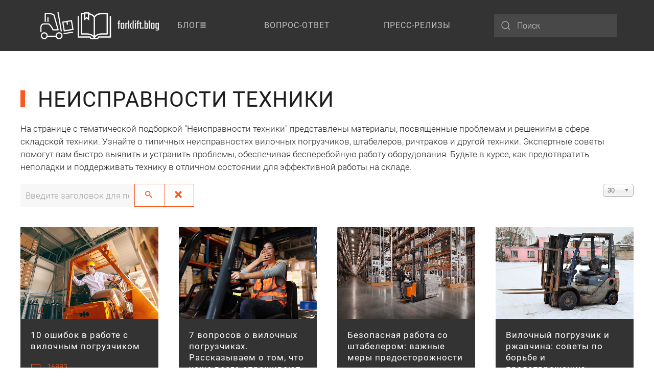

--- FILE ---
content_type: text/html; charset=utf-8
request_url: https://www.forklift.blog/tags/neispravnosti-tekhniki
body_size: 16691
content:
<!DOCTYPE html>
<html lang="ru-ru" dir="ltr">
    <head>
        <meta name="viewport" content="width=device-width, initial-scale=1">
        <link rel="icon" href="/images/logo/favicon.png" sizes="any">
                <link rel="apple-touch-icon" href="/images/logo/apple-touch-icon.png">
        <meta charset="utf-8" />
	<base href="https://www.forklift.blog/tags/neispravnosti-tekhniki" />
	<meta name="description" content="Возможные причины неисправности складской техники. Деятельность в условиях высокой интенсивности и нагрузки способна привести к поломке любых механизмов. Виды и причины неисправностей" />
	<meta name="generator" content="MYOB" />
	<title>Неисправности техники</title>
	<link href="/tags/neispravnosti-tekhniki?format=feed&amp;type=rss" rel="alternate" type="application/rss+xml" title="RSS 2.0" />
	<link href="/tags/neispravnosti-tekhniki?format=feed&amp;type=atom" rel="alternate" type="application/atom+xml" title="Atom 1.0" />
	<link href="https://www.forklift.blog/component/search/?Itemid=207&amp;format=opensearch" rel="search" title="Искать forklift.blog" type="application/opensearchdescription+xml" />
	<link href="/media/jui/css/chosen.css?f7829b34c581cee8406bf93de27aae11" rel="stylesheet" />
	<link href="/templates/yootheme/css/theme.9.css?1669321753" rel="stylesheet" />
	<link href="/templates/yootheme/css/custom.css?3.0.14" rel="stylesheet" />
	<script type="application/json" class="joomla-script-options new">{"csrf.token":"d57851b1dcb31bb3d1f9cac8f7bd245e","system.paths":{"root":"","base":""}}</script>
	<script src="/media/system/js/core.js?f7829b34c581cee8406bf93de27aae11"></script>
	<script src="/media/jui/js/jquery.min.js?f7829b34c581cee8406bf93de27aae11"></script>
	<script src="/media/jui/js/jquery-noconflict.js?f7829b34c581cee8406bf93de27aae11"></script>
	<script src="/media/jui/js/jquery-migrate.min.js?f7829b34c581cee8406bf93de27aae11"></script>
	<script src="/media/jui/js/chosen.jquery.min.js?f7829b34c581cee8406bf93de27aae11"></script>
	<script src="/templates/yootheme/vendor/yootheme/theme-analytics/app/analytics.min.js?3.0.14" defer></script>
	<script src="/templates/yootheme/vendor/assets/uikit/dist/js/uikit.min.js?3.0.14"></script>
	<script src="/templates/yootheme/vendor/assets/uikit/dist/js/uikit-icons-trek.min.js?3.0.14"></script>
	<script src="/templates/yootheme/js/theme.js?3.0.14"></script>
	<script>

	jQuery(function ($) {
		initChosen();
		$("body").on("subform-row-add", initChosen);

		function initChosen(event, container)
		{
			container = container || document;
			$(container).find("select").chosen({"disable_search_threshold":10,"search_contains":true,"allow_single_deselect":true,"placeholder_text_multiple":"\u0412\u0432\u0435\u0434\u0438\u0442\u0435 \u0438\u043b\u0438 \u0432\u044b\u0431\u0435\u0440\u0438\u0442\u0435 \u043d\u0435\u0441\u043a\u043e\u043b\u044c\u043a\u043e \u044d\u043b\u0435\u043c\u0435\u043d\u0442\u043e\u0432","placeholder_text_single":"\u0412\u044b\u0431\u0435\u0440\u0438\u0442\u0435 \u0437\u043d\u0430\u0447\u0435\u043d\u0438\u0435","no_results_text":"\u041d\u0438\u0447\u0435\u0433\u043e \u043d\u0435 \u043d\u0430\u0439\u0434\u0435\u043d\u043e."});
		}
	});
	
		var resetFilter = function() {
		document.getElementById('filter-search').value = '';
	}
document.addEventListener('DOMContentLoaded', function() {
            Array.prototype.slice.call(document.querySelectorAll('a span[id^="cloak"]')).forEach(function(span) {
                span.innerText = span.textContent;
            });
        });
	</script>
	<script>UIkit.icon.add('ist0rik-eye-1', '<svg version="1.2" baseProfile="tiny" xmlns="http://www.w3.org/2000/svg" width="24" height="24" viewBox="0 0 24 24"><path d="M12 9c1.211 0 2.381.355 3.297 1.004 1.301.92 2.43 2.124 3.165 2.996-.735.872-1.864 2.077-3.166 2.996-.915.649-2.085 1.004-3.296 1.004s-2.382-.355-3.299-1.004c-1.301-.92-2.43-2.124-3.164-2.996.734-.872 1.863-2.076 3.164-2.995.917-.65 2.088-1.005 3.299-1.005m0-2c-1.691 0-3.242.516-4.453 1.371-2.619 1.852-4.547 4.629-4.547 4.629s1.928 2.777 4.547 4.629c1.211.855 2.762 1.371 4.453 1.371s3.242-.516 4.451-1.371c2.619-1.852 4.549-4.629 4.549-4.629s-1.93-2.777-4.549-4.629c-1.209-.855-2.76-1.371-4.451-1.371zM12 12c-.553 0-1 .447-1 1 0 .551.447 1 1 1 .551 0 1-.449 1-1 0-.553-.449-1-1-1zM12 16c-1.654 0-3-1.346-3-3s1.346-3 3-3 3 1.346 3 3-1.346 3-3 3zm0-5c-1.104 0-2 .896-2 2s.896 2 2 2 2-.896 2-2-.896-2-2-2z"/></svg>');

UIkit.icon.add('ist0rik-eye-2', '<svg version="1.0" id="Layer_1" x="0px" y="0px" width="18px" height="18px" viewBox="0 0 64 64" enable-background="new 0 0 64 64" xml:space="preserve"><g><path fill="#231F20" d="M63.716,30.515C63.349,29.593,54.45,7.999,32,7.999c-22.45,0-31.348,21.594-31.716,22.516 c-0.379,0.953-0.379,2.016,0,2.969C0.652,34.406,9.55,56,32,56c22.45,0,31.349-21.594,31.716-22.517 C64.095,32.53,64.095,31.468,63.716,30.515z M32,48C17.805,48,10.57,36.266,8.41,32.011c2.164-4.219,9.481-16.012,23.59-16.012 c14.195,0,21.43,11.734,23.591,15.988C53.426,36.207,46.109,48,32,48z"/><circle fill="#231F20" cx="32" cy="32" r="8"/></g></svg>');

function cool(){
	let elements = document.querySelectorAll("*");
	// console.log("Hello1");
	for(var i in elements){
		if(elements[i].classList != undefined && elements[i].classList[0] != undefined){
			// console.log(elements[i].classList[0].split("-")[0]);		
		}

		if(elements[i].classList != undefined && elements[i].classList[0] != undefined && elements[i].classList[0].split("-")[0] == "b24"){
			console.log("Hello3");
			elements[i].classList.add("uk-none");
		}
	}	
}
window.addEventListener('load', function(){
	cool();
})
document.addEventListener('DOMNodeInserted', function(){cool()});</script>
	<script>UIkit.icon.add({"octicons--mail":"<svg xmlns=\"http:\/\/www.w3.org\/2000\/svg\" viewBox=\"0 0 16 16\" width=\"20\" height=\"20\"><path fill-rule=\"evenodd\" d=\"M1.75 2A1.75 1.75 0 000 3.75v.736a.75.75 0 000 .027v7.737C0 13.216.784 14 1.75 14h12.5A1.75 1.75 0 0016 12.25v-8.5A1.75 1.75 0 0014.25 2H1.75zM14.5 4.07v-.32a.25.25 0 00-.25-.25H1.75a.25.25 0 00-.25.25v.32L8 7.88l6.5-3.81zm-13 1.74v6.441c0 .138.112.25.25.25h12.5a.25.25 0 00.25-.25V5.809L8.38 9.397a.75.75 0 01-.76 0L1.5 5.809z\"\/><\/svg>","zondicons--map":"<svg xmlns=\"http:\/\/www.w3.org\/2000\/svg\" viewBox=\"0 0 20 20\" width=\"20\" height=\"20\"><path d=\"M0 0l6 4 8-4 6 4v16l-6-4-8 4-6-4V0zm7 6v11l6-3V3L7 6z\"\/><\/svg>","bootstrap-filled--telephone-inbound":"<svg xmlns=\"http:\/\/www.w3.org\/2000\/svg\" fill=\"currentColor\" viewBox=\"0 0 16 16\" width=\"20\" height=\"20\"><path fill-rule=\"evenodd\" d=\"M1.885.511a1.745 1.745 0 012.61.163L6.29 2.98c.329.423.445.974.315 1.494l-.547 2.19a.678.678 0 00.178.643l2.457 2.457a.678.678 0 00.644.178l2.189-.547a1.745 1.745 0 011.494.315l2.306 1.794c.829.645.905 1.87.163 2.611l-1.034 1.034c-.74.74-1.846 1.065-2.877.702a18.634 18.634 0 01-7.01-4.42 18.634 18.634 0 01-4.42-7.009c-.362-1.03-.037-2.137.703-2.877L1.885.511zM15.854.146a.5.5 0 010 .708L11.707 5H14.5a.5.5 0 010 1h-4a.5.5 0 01-.5-.5v-4a.5.5 0 011 0v2.793L15.146.146a.5.5 0 01.708 0z\"\/><\/svg>","remixicon-document--article-fill":"<svg xmlns=\"http:\/\/www.w3.org\/2000\/svg\" viewBox=\"0 0 24 24\" width=\"20\" height=\"20\"><path fill=\"none\" d=\"M0 0h24v24H0z\"\/><path d=\"M20 22H4a1 1 0 01-1-1V3a1 1 0 011-1h16a1 1 0 011 1v18a1 1 0 01-1 1zM7 6v4h4V6H7zm0 6v2h10v-2H7zm0 4v2h10v-2H7zm6-9v2h4V7h-4z\"\/><\/svg>","fontawesome-solid--user-edit":"<svg xmlns=\"http:\/\/www.w3.org\/2000\/svg\" viewBox=\"0 0 640 512\" width=\"20\" height=\"20\"><path d=\"M224 256c70.7 0 128-57.3 128-128S294.7 0 224 0 96 57.3 96 128s57.3 128 128 128zm89.6 32h-16.7c-22.2 10.2-46.9 16-72.9 16s-50.6-5.8-72.9-16h-16.7C60.2 288 0 348.2 0 422.4V464c0 26.5 21.5 48 48 48h274.9c-2.4-6.8-3.4-14-2.6-21.3l6.8-60.9 1.2-11.1 7.9-7.9 77.3-77.3c-24.5-27.7-60-45.5-99.9-45.5zm45.3 145.3l-6.8 61c-1.1 10.2 7.5 18.8 17.6 17.6l60.9-6.8 137.9-137.9-71.7-71.7-137.9 137.8zM633 268.9L595.1 231c-9.3-9.3-24.5-9.3-33.8 0l-37.8 37.8-4.1 4.1 71.8 71.7 41.8-41.8c9.3-9.4 9.3-24.5 0-33.9z\"\/><\/svg>","fontawesome-solid--vote-yea":"<svg xmlns=\"http:\/\/www.w3.org\/2000\/svg\" viewBox=\"0 0 640 512\" width=\"20\" height=\"20\"><path d=\"M608 320h-64v64h22.4c5.3 0 9.6 3.6 9.6 8v16c0 4.4-4.3 8-9.6 8H73.6c-5.3 0-9.6-3.6-9.6-8v-16c0-4.4 4.3-8 9.6-8H96v-64H32c-17.7 0-32 14.3-32 32v96c0 17.7 14.3 32 32 32h576c17.7 0 32-14.3 32-32v-96c0-17.7-14.3-32-32-32zm-96 64V64.3c0-17.9-14.5-32.3-32.3-32.3H160.4C142.5 32 128 46.5 128 64.3V384h384zM211.2 202l25.5-25.3c4.2-4.2 11-4.2 15.2.1l41.3 41.6 95.2-94.4c4.2-4.2 11-4.2 15.2.1l25.3 25.5c4.2 4.2 4.2 11-.1 15.2L300.5 292c-4.2 4.2-11 4.2-15.2-.1l-74.1-74.7c-4.3-4.2-4.2-11 0-15.2z\"\/><\/svg>","ionicons-filled--people":"<svg xmlns=\"http:\/\/www.w3.org\/2000\/svg\" viewBox=\"0 0 512 512\" width=\"20\" height=\"20\"><path d=\"M336 256c-20.56 0-40.44-9.18-56-25.84-15.13-16.25-24.37-37.92-26-61-1.74-24.62 5.77-47.26 21.14-63.76S312 80 336 80c23.83 0 45.38 9.06 60.7 25.52 15.47 16.62 23 39.22 21.26 63.63-1.67 23.11-10.9 44.77-26 61C376.44 246.82 356.57 256 336 256zm66-88zm65.83 264H204.18a27.71 27.71 0 01-22-10.67 30.22 30.22 0 01-5.26-25.79c8.42-33.81 29.28-61.85 60.32-81.08C264.79 297.4 299.86 288 336 288c36.85 0 71 9 98.71 26.05 31.11 19.13 52 47.33 60.38 81.55a30.27 30.27 0 01-5.32 25.78A27.68 27.68 0 01467.83 432zM147 260c-35.19 0-66.13-32.72-69-72.93-1.42-20.6 5-39.65 18-53.62 12.86-13.83 31-21.45 51-21.45s38 7.66 50.93 21.57c13.1 14.08 19.5 33.09 18 53.52-2.87 40.2-33.8 72.91-68.93 72.91zm65.66 31.45c-17.59-8.6-40.42-12.9-65.65-12.9-29.46 0-58.07 7.68-80.57 21.62-25.51 15.83-42.67 38.88-49.6 66.71a27.39 27.39 0 004.79 23.36A25.32 25.32 0 0041.72 400h111a8 8 0 007.87-6.57c.11-.63.25-1.26.41-1.88 8.48-34.06 28.35-62.84 57.71-83.82a8 8 0 00-.63-13.39c-1.57-.92-3.37-1.89-5.42-2.89z\"\/><\/svg>","heroicons-solid--document-duplicate":"<svg fill=\"none\" xmlns=\"http:\/\/www.w3.org\/2000\/svg\" viewBox=\"0 0 20 20\" width=\"20\" height=\"20\"><path d=\"M9 2a2 2 0 00-2 2v8a2 2 0 002 2h6a2 2 0 002-2V6.414A2 2 0 0016.414 5L14 2.586A2 2 0 0012.586 2H9z\" fill=\"#4A5568\"\/><path d=\"M3 8a2 2 0 012-2v10h8a2 2 0 01-2 2H5a2 2 0 01-2-2V8z\" fill=\"#4A5568\"\/><\/svg>","teenyicons-solid--file-tick":"<svg fill=\"none\" xmlns=\"http:\/\/www.w3.org\/2000\/svg\" viewBox=\"0 0 15 15\" width=\"20\" height=\"20\"><path fill-rule=\"evenodd\" clip-rule=\"evenodd\" d=\"M1 1.5A1.5 1.5 0 012.5 0h8.207L14 3.293V13.5a1.5 1.5 0 01-1.5 1.5h-10A1.5 1.5 0 011 13.5v-12zm6.024 8.732l3.852-4.403-.752-.658-3.148 3.598-1.622-1.623-.708.708 2.378 2.378z\" fill=\"#000\"\/><\/svg>","ionicons-outline--share-social-outline":"<svg xmlns=\"http:\/\/www.w3.org\/2000\/svg\" viewBox=\"0 0 512 512\" width=\"20\" height=\"20\"><circle cx=\"128\" cy=\"256\" r=\"48\" fill=\"none\" stroke=\"#000\" stroke-linecap=\"round\" stroke-linejoin=\"round\" stroke-width=\"32\"\/><circle cx=\"384\" cy=\"112\" r=\"48\" fill=\"none\" stroke=\"#000\" stroke-linecap=\"round\" stroke-linejoin=\"round\" stroke-width=\"32\"\/><circle cx=\"384\" cy=\"400\" r=\"48\" fill=\"none\" stroke=\"#000\" stroke-linecap=\"round\" stroke-linejoin=\"round\" stroke-width=\"32\"\/><path fill=\"none\" stroke=\"#000\" stroke-linecap=\"round\" stroke-linejoin=\"round\" stroke-width=\"32\" d=\"M169.83 279.53l172.34 96.94m0-240.94l-172.34 96.94\"\/><\/svg>"})</script>
	<script>var $theme = {"google_analytics":"UA-162929941-1","google_analytics_anonymize":""};</script>

    </head>
    <body class="">

        
        
        <div class="tm-page">

                        


<div class="tm-header-mobile uk-hidden@m" uk-header>


    
        <div class="uk-navbar-container">

            <div class="uk-container uk-container-expand">
                <nav class="uk-navbar" uk-navbar="{&quot;container&quot;:&quot;.tm-header-mobile&quot;}">

                                        <div class="uk-navbar-left">

                                                    <a href="https://www.forklift.blog/" aria-label="Вернуться в начало" class="uk-logo uk-navbar-item">
    <picture>
<source type="image/webp" srcset="/templates/yootheme/cache/1d/forklift-blog-icons-text_small_260x120-1dfe3305.webp 130w, /templates/yootheme/cache/9f/forklift-blog-icons-text_small_260x120-9fca2dcf.webp 260w" sizes="(min-width: 130px) 130px">
<img alt="forklift.blog" loading="eager" src="/templates/yootheme/cache/05/forklift-blog-icons-text_small_260x120-05d90c8e.png" width="130" height="60">
</picture></a>
                        
                        
                    </div>
                    
                    
                                        <div class="uk-navbar-right">

                                                    
                        
                        <a uk-toggle aria-label="Открыть меню" href="#tm-dialog-mobile" class="uk-navbar-toggle">

        
        <div uk-navbar-toggle-icon></div>

        
    </a>

                    </div>
                    
                </nav>
            </div>

        </div>

    




    
        <div id="tm-dialog-mobile" class="uk-modal-full" uk-modal>
        <div class="uk-modal-dialog uk-flex">

                        <button class="uk-modal-close-full uk-close-large" type="button" uk-close uk-toggle="cls: uk-modal-close-full uk-close-large uk-modal-close-default; mode: media; media: @s"></button>
            
            <div class="uk-modal-body uk-padding-large uk-margin-auto uk-flex uk-flex-column uk-box-sizing-content uk-width-auto@s" uk-height-viewport uk-toggle="{&quot;cls&quot;:&quot;uk-padding-large&quot;,&quot;mode&quot;:&quot;media&quot;,&quot;media&quot;:&quot;@s&quot;}">

                                <div class="uk-margin-auto-vertical uk-text-center">
                    
<div class="uk-grid uk-child-width-1-1" uk-grid>    <div>
<div class="uk-panel" id="module-128">

    
    
<ul class="uk-nav uk-nav-default uk-nav-center">
    
	<li class="item-184 uk-parent"><a href="/blog" class="icon-menu-3"> Блог</a>
	<ul class="uk-nav-sub">

		<li class="item-201"><a href="/blog/popular-articles"> Популярные статьи</a></li>
		<li class="item-202"><a href="/blog/new-articles"> Новые статьи</a></li>
		<li class="item-213"><a href="/blog/hot-topics"> Горячие темы</a></li></ul></li>
	<li class="item-271"><a href="/vopros-otvet"> Вопрос-ответ</a></li>
	<li class="item-272"><a href="/press-releases"> Пресс-релизы</a></li></ul>

</div>
</div>    <div>
<div class="uk-panel" id="module-tm-4">

    
    

    <form id="search-tm-4" action="/tags/neispravnosti-tekhniki" method="post" role="search" class="uk-search uk-search-default uk-width-1-1"><span uk-search-icon></span><input name="searchword" placeholder="Поиск" minlength="3" aria-label="Поиск" type="search" class="uk-search-input"><input type="hidden" name="task" value="search"><input type="hidden" name="option" value="com_search"><input type="hidden" name="Itemid" value="207"></form>






</div>
</div></div>
                </div>
                
                
            </div>

        </div>
    </div>
    
    

</div>





<div class="tm-header uk-visible@m" uk-header>



        <div uk-sticky media="@m" show-on-up animation="uk-animation-slide-top" cls-active="uk-navbar-sticky" sel-target=".uk-navbar-container">
    
        <div class="uk-navbar-container">

            <div class="uk-container">
                <nav class="uk-navbar uk-navbar-justify" uk-navbar="{&quot;align&quot;:&quot;left&quot;,&quot;container&quot;:&quot;.tm-header &gt; [uk-sticky]&quot;,&quot;boundary&quot;:&quot;.tm-header .uk-navbar-container&quot;}">

                                        <div class="uk-navbar-left">

                                                    <a href="https://www.forklift.blog/" aria-label="Вернуться в начало" class="uk-logo uk-navbar-item">
    <picture>
<source type="image/webp" srcset="/templates/yootheme/cache/63/forklift-blog-icons-text_full_500x120-639b0857.webp 250w, /templates/yootheme/cache/19/forklift-blog-icons-text_full_500x120-19fd78c3.webp 500w" sizes="(min-width: 250px) 250px">
<img alt="forklift.blog" loading="eager" src="/templates/yootheme/cache/d6/forklift-blog-icons-text_full_500x120-d63c627c.png" width="250" height="60">
</picture></a>
                        
                                                    
<ul class="uk-navbar-nav" id="module-127">
    
	<li class="item-184 uk-parent"><a href="/blog" class="icon-menu-3"> Блог</a>
	<div class="uk-navbar-dropdown"><div class="uk-navbar-dropdown-grid uk-child-width-1-1" uk-grid><div><ul class="uk-nav uk-navbar-dropdown-nav">

		<li class="item-201"><a href="/blog/popular-articles"> Популярные статьи</a></li>
		<li class="item-202"><a href="/blog/new-articles"> Новые статьи</a></li>
		<li class="item-213"><a href="/blog/hot-topics"> Горячие темы</a></li></ul></div></div></div></li>
	<li class="item-271"><a href="/vopros-otvet"> Вопрос-ответ</a></li>
	<li class="item-272"><a href="/press-releases"> Пресс-релизы</a></li></ul>

                        
                                                    
<div class="uk-navbar-item" id="module-tm-3">

    
    

    <form id="search-tm-3" action="/tags/neispravnosti-tekhniki" method="post" role="search" class="uk-search uk-search-default"><span uk-search-icon></span><input name="searchword" placeholder="Поиск" minlength="3" aria-label="Поиск" type="search" class="uk-search-input"><input type="hidden" name="task" value="search"><input type="hidden" name="option" value="com_search"><input type="hidden" name="Itemid" value="207"></form>






</div>

                        
                    </div>
                    
                    
                    
                </nav>
            </div>

        </div>

        </div>
    







</div>

            
            

            
            <div id="tm-main"  class="tm-main uk-section uk-section-default" uk-height-viewport="expand: true">
                <div class="uk-container uk-container-large">

                    
                            
            
            <div id="system-message-container" data-messages="[]">
</div>

            <div class="uk-container tag-category">
				<h1 class="uk-heading-bullet"> 
			Неисправности техники		</h1>
		
		
	
				<div class="category-desc">
												<div class="clr"></div>
		</div>
										На странице с тематической подборкой "Неисправности техники" представлены материалы, посвященные проблемам и решениям в сфере складской техники. Узнайте о типичных неисправностях вилочных погрузчиков, штабелеров, ричтраков и другой техники. Экспертные советы помогут вам быстро выявить и устранить проблемы, обеспечивая бесперебойную работу оборудования. Будьте в курсе, как предотвратить неполадки и поддерживать технику в отличном состоянии для эффективной работы на складе.				<form action="https://www.forklift.blog/tags/neispravnosti-tekhniki" method="post" name="adminForm" id="adminForm">
			<fieldset class="filters btn-toolbar">
							<div class="btn-group">
					<label class="filter-search-lbl element-invisible" for="filter-search">
						Введите заголовок для поиска...&#160;					</label>
					<input type="text" name="filter-search" id="filter-search" value="" class="inputbox" onchange="document.adminForm.submit();" title="Введите заголовок элемента для поиска." placeholder="Введите заголовок для поиска..." />
					<button type="button" name="filter-search-button" title="Поиск" onclick="document.adminForm.submit();" class="btn">
						<span class="icon-search"></span>
					</button>
					<button type="reset" name="filter-clear-button" title="Очистить" class="btn" onclick="resetFilter(); document.adminForm.submit();">
						<span class="icon-remove"></span>
					</button>
				</div>
										<div class="btn-group pull-right">
					<label for="limit" class="element-invisible">
						Кол-во строк:					</label>
					<select id="limit" name="limit" class="inputbox input-mini" size="1" onchange="this.form.submit()">
	<option value="5">5</option>
	<option value="10">10</option>
	<option value="15">15</option>
	<option value="20">20</option>
	<option value="25">25</option>
	<option value="30" selected="selected">30</option>
	<option value="50">50</option>
	<option value="100">100</option>
	<option value="0">Все</option>
</select>
				</div>
						<input type="hidden" name="filter_order" value="" />
			<input type="hidden" name="filter_order_Dir" value="" />
			<input type="hidden" name="limitstart" value="" />
			<input type="hidden" name="task" value="" />
			<div class="clearfix"></div>
		</fieldset>
		<div class="tm-grid-expand uk-child-width-1-1 uk-grid-margin uk-grid uk-grid-stack" uk-grid="">
<div class="uk-width-1-1 uk-first-column">
<div class="uk-margin">
<div class="uk-child-width-1-1 uk-child-width-1-2@s uk-child-width-1-3@m uk-child-width-1-4@l uk-grid-match uk-grid" uk-grid=""> 
		
			
														<div class="uk-grid-margin">
										<a class="el-item uk-card uk-card-secondary uk-card-small uk-card-hover uk-margin-remove-first-child uk-transition-toggle uk-link-toggle uk-display-block" href="/blog/10-oshibok-v-rabote-s-vilochnym-pogruzchikom">
						<div class="uk-card-media-top">
						<div class="uk-inline-clip">
						
												<img src="/images/forklift-blog/10-oshibok-v-rabote-s-vilochnym-pogruzchikom/10-oshibok-v-rabote-s-vilochnym-pogruzchikom-cover-600x400-q80.jpg" class="el-image uk-transition-scale-up uk-transition-opaque" alt="10 ошибок в работе с вилочным погрузчиком">
						</div>
						</div>
	
	                 <div class="uk-card-body uk-margin-remove-first-child">
					 <div class="el-title uk-h5 uk-margin-top uk-margin-remove-bottom">                        
					 <span class="uk-link-heading">10 ошибок в работе с вилочным погрузчиком</span>                   
					 </div>
					 <div class="el-meta uk-text-meta uk-text-primary uk-margin-top">
					 <span uk-icon="desktop" class="uk-icon">					 <svg width="20" height="20" viewBox="0 0 20 20" xmlns="http://www.w3.org/2000/svg"><rect x="8" y="15" width="1" height="2"></rect><rect x="11" y="15" width="1" height="2"></rect><rect x="5" y="16" width="10" height="1"></rect><rect fill="none" stroke="#000" x="1.5" y="3.5" width="17" height="11"></rect></svg>
					 </span>&nbsp;&nbsp;&nbsp;16883					 </div>
                     <div class="el-content uk-panel uk-text-meta uk-margin-small-top">
					 	09 сентября 2020					 </div>
	                 </div>
					</a>
					</div>
														<div class="uk-grid-margin">
										<a class="el-item uk-card uk-card-secondary uk-card-small uk-card-hover uk-margin-remove-first-child uk-transition-toggle uk-link-toggle uk-display-block" href="/blog/7-voprosov-o-vilochnykh-pogruzchikakh">
						<div class="uk-card-media-top">
						<div class="uk-inline-clip">
						
												<img src="/images/forklift-blog-2/7-voprosov-o-vilochnykh-pogruzchikakh/7-voprosov-o-vilochnykh-pogruzchikakh-cover-960x640-q30.jpg" class="el-image uk-transition-scale-up uk-transition-opaque" alt="7 вопросов о вилочных погрузчиках. Рассказываем о том, что чаще всего спрашивают владельцы техники">
						</div>
						</div>
	
	                 <div class="uk-card-body uk-margin-remove-first-child">
					 <div class="el-title uk-h5 uk-margin-top uk-margin-remove-bottom">                        
					 <span class="uk-link-heading">7 вопросов о вилочных погрузчиках. Рассказываем о том, что чаще всего спрашивают владельцы техники</span>                   
					 </div>
					 <div class="el-meta uk-text-meta uk-text-primary uk-margin-top">
					 <span uk-icon="desktop" class="uk-icon">					 <svg width="20" height="20" viewBox="0 0 20 20" xmlns="http://www.w3.org/2000/svg"><rect x="8" y="15" width="1" height="2"></rect><rect x="11" y="15" width="1" height="2"></rect><rect x="5" y="16" width="10" height="1"></rect><rect fill="none" stroke="#000" x="1.5" y="3.5" width="17" height="11"></rect></svg>
					 </span>&nbsp;&nbsp;&nbsp;8337					 </div>
                     <div class="el-content uk-panel uk-text-meta uk-margin-small-top">
					 	02 сентября 2023					 </div>
	                 </div>
					</a>
					</div>
														<div class="uk-grid-margin">
										<a class="el-item uk-card uk-card-secondary uk-card-small uk-card-hover uk-margin-remove-first-child uk-transition-toggle uk-link-toggle uk-display-block" href="/blog/bezopasnaya-rabota-so-shtabelerom-vazhnye-mery-predostorozhnosti">
						<div class="uk-card-media-top">
						<div class="uk-inline-clip">
						
												<img src="/images/forklift-blog-2/bezopasnaya-rabota-so-shtabelerom-vazhnye-mery-predostorozhnosti/bezopasnaya-rabota-so-shtabelerom-vazhnye-mery-predostorozhnosti-cover-960x640-q30.jpg" class="el-image uk-transition-scale-up uk-transition-opaque" alt="Безопасная работа со штабелером: важные меры предосторожности">
						</div>
						</div>
	
	                 <div class="uk-card-body uk-margin-remove-first-child">
					 <div class="el-title uk-h5 uk-margin-top uk-margin-remove-bottom">                        
					 <span class="uk-link-heading">Безопасная работа со штабелером: важные меры предосторожности</span>                   
					 </div>
					 <div class="el-meta uk-text-meta uk-text-primary uk-margin-top">
					 <span uk-icon="desktop" class="uk-icon">					 <svg width="20" height="20" viewBox="0 0 20 20" xmlns="http://www.w3.org/2000/svg"><rect x="8" y="15" width="1" height="2"></rect><rect x="11" y="15" width="1" height="2"></rect><rect x="5" y="16" width="10" height="1"></rect><rect fill="none" stroke="#000" x="1.5" y="3.5" width="17" height="11"></rect></svg>
					 </span>&nbsp;&nbsp;&nbsp;2969					 </div>
                     <div class="el-content uk-panel uk-text-meta uk-margin-small-top">
					 	21 августа 2023					 </div>
	                 </div>
					</a>
					</div>
														<div class="uk-grid-margin">
										<a class="el-item uk-card uk-card-secondary uk-card-small uk-card-hover uk-margin-remove-first-child uk-transition-toggle uk-link-toggle uk-display-block" href="/blog/vilochnyj-pogruzchik-i-rzhavchina-sovety-po-borbe-i-predotvrashcheniyu">
						<div class="uk-card-media-top">
						<div class="uk-inline-clip">
						
												<img src="/images/forklift-blog-2/vilochnyj-pogruzchik-i-rzhavchina-sovety-po-borbe-i-predotvrashcheniyu/vilochnyj-pogruzchik-i-rzhavchina-sovety-po-borbe-i-predotvrashcheniyu-cover-960x640-q30.jpg" class="el-image uk-transition-scale-up uk-transition-opaque" alt="Вилочный погрузчик и ржавчина: советы по борьбе и предотвращению">
						</div>
						</div>
	
	                 <div class="uk-card-body uk-margin-remove-first-child">
					 <div class="el-title uk-h5 uk-margin-top uk-margin-remove-bottom">                        
					 <span class="uk-link-heading">Вилочный погрузчик и ржавчина: советы по борьбе и предотвращению</span>                   
					 </div>
					 <div class="el-meta uk-text-meta uk-text-primary uk-margin-top">
					 <span uk-icon="desktop" class="uk-icon">					 <svg width="20" height="20" viewBox="0 0 20 20" xmlns="http://www.w3.org/2000/svg"><rect x="8" y="15" width="1" height="2"></rect><rect x="11" y="15" width="1" height="2"></rect><rect x="5" y="16" width="10" height="1"></rect><rect fill="none" stroke="#000" x="1.5" y="3.5" width="17" height="11"></rect></svg>
					 </span>&nbsp;&nbsp;&nbsp;2006					 </div>
                     <div class="el-content uk-panel uk-text-meta uk-margin-small-top">
					 	18 сентября 2023					 </div>
	                 </div>
					</a>
					</div>
														<div class="uk-grid-margin">
										<a class="el-item uk-card uk-card-secondary uk-card-small uk-card-hover uk-margin-remove-first-child uk-transition-toggle uk-link-toggle uk-display-block" href="/blog/vilochnyj-elektropogruzchik-snizhaem-raskhody-na-soderzhanie-tekhniki">
						<div class="uk-card-media-top">
						<div class="uk-inline-clip">
						
												<img src="/images/forklift-blog-2/vilochnyj-elektropogruzchik-snizhaem-raskhody-na-soderzhanie-tekhniki/vilochnyj-elektropogruzchik-snizhaem-raskhody-na-soderzhanie-tekhniki-cover-960x640-q60.jpg" class="el-image uk-transition-scale-up uk-transition-opaque" alt="Вилочный электропогрузчик. Снижаем расходы на содержание техники">
						</div>
						</div>
	
	                 <div class="uk-card-body uk-margin-remove-first-child">
					 <div class="el-title uk-h5 uk-margin-top uk-margin-remove-bottom">                        
					 <span class="uk-link-heading">Вилочный электропогрузчик. Снижаем расходы на содержание техники</span>                   
					 </div>
					 <div class="el-meta uk-text-meta uk-text-primary uk-margin-top">
					 <span uk-icon="desktop" class="uk-icon">					 <svg width="20" height="20" viewBox="0 0 20 20" xmlns="http://www.w3.org/2000/svg"><rect x="8" y="15" width="1" height="2"></rect><rect x="11" y="15" width="1" height="2"></rect><rect x="5" y="16" width="10" height="1"></rect><rect fill="none" stroke="#000" x="1.5" y="3.5" width="17" height="11"></rect></svg>
					 </span>&nbsp;&nbsp;&nbsp;2426					 </div>
                     <div class="el-content uk-panel uk-text-meta uk-margin-small-top">
					 	09 декабря 2022					 </div>
	                 </div>
					</a>
					</div>
														<div class="uk-grid-margin">
										<a class="el-item uk-card uk-card-secondary uk-card-small uk-card-hover uk-margin-remove-first-child uk-transition-toggle uk-link-toggle uk-display-block" href="/vopros-otvet/the-forks-of-the-forklift-are-lowering-themselves-what-to-do">
						<div class="uk-card-media-top">
						<div class="uk-inline-clip">
						
												<img src="/images/forklift-blog-2024/the-forks-of-the-forklift-are-lowering-themselves-what-to-do/the-forks-of-the-forklift-are-lowering-themselves-what-to-do-cover-960x640-q10.jpg" class="el-image uk-transition-scale-up uk-transition-opaque" alt="Вилы погрузчика сами опускаются – что делать?">
						</div>
						</div>
	
	                 <div class="uk-card-body uk-margin-remove-first-child">
					 <div class="el-title uk-h5 uk-margin-top uk-margin-remove-bottom">                        
					 <span class="uk-link-heading">Вилы погрузчика сами опускаются – что делать?</span>                   
					 </div>
					 <div class="el-meta uk-text-meta uk-text-primary uk-margin-top">
					 <span uk-icon="desktop" class="uk-icon">					 <svg width="20" height="20" viewBox="0 0 20 20" xmlns="http://www.w3.org/2000/svg"><rect x="8" y="15" width="1" height="2"></rect><rect x="11" y="15" width="1" height="2"></rect><rect x="5" y="16" width="10" height="1"></rect><rect fill="none" stroke="#000" x="1.5" y="3.5" width="17" height="11"></rect></svg>
					 </span>&nbsp;&nbsp;&nbsp;3461					 </div>
                     <div class="el-content uk-panel uk-text-meta uk-margin-small-top">
					 	19 августа 2024					 </div>
	                 </div>
					</a>
					</div>
														<div class="uk-grid-margin">
										<a class="el-item uk-card uk-card-secondary uk-card-small uk-card-hover uk-margin-remove-first-child uk-transition-toggle uk-link-toggle uk-display-block" href="/blog/vremya-obnovlenij-kak-uznat-chto-vilochnyj-pogruzchik-nuzhdaetsya-v-zamene">
						<div class="uk-card-media-top">
						<div class="uk-inline-clip">
						
												<img src="/images/forklift-blog-2/vremya-obnovlenij-kak-uznat-chto-vilochnyj-pogruzchik-nuzhdaetsya-v-zamene/vremya-obnovlenij-kak-uznat-chto-vilochnyj-pogruzchik-nuzhdaetsya-v-zamene-cover-1200x800-q10.jpg" class="el-image uk-transition-scale-up uk-transition-opaque" alt="Время обновлений: как узнать, что вилочный погрузчик нуждается в замене?">
						</div>
						</div>
	
	                 <div class="uk-card-body uk-margin-remove-first-child">
					 <div class="el-title uk-h5 uk-margin-top uk-margin-remove-bottom">                        
					 <span class="uk-link-heading">Время обновлений: как узнать, что вилочный погрузчик нуждается в замене?</span>                   
					 </div>
					 <div class="el-meta uk-text-meta uk-text-primary uk-margin-top">
					 <span uk-icon="desktop" class="uk-icon">					 <svg width="20" height="20" viewBox="0 0 20 20" xmlns="http://www.w3.org/2000/svg"><rect x="8" y="15" width="1" height="2"></rect><rect x="11" y="15" width="1" height="2"></rect><rect x="5" y="16" width="10" height="1"></rect><rect fill="none" stroke="#000" x="1.5" y="3.5" width="17" height="11"></rect></svg>
					 </span>&nbsp;&nbsp;&nbsp;2294					 </div>
                     <div class="el-content uk-panel uk-text-meta uk-margin-small-top">
					 	25 сентября 2023					 </div>
	                 </div>
					</a>
					</div>
														<div class="uk-grid-margin">
										<a class="el-item uk-card uk-card-secondary uk-card-small uk-card-hover uk-margin-remove-first-child uk-transition-toggle uk-link-toggle uk-display-block" href="/blog/vybor-raskhodnykh-detalej-dlya-vilochnykh-pogruzchikov">
						<div class="uk-card-media-top">
						<div class="uk-inline-clip">
						
												<img src="/images/forklift-blog/vybor-raskhodnykh-detalej-dlya-vilochnykh-pogruzchikov/vybor-raskhodnykh-detalej-dlya-vilochnykh-pogruzchikov-cover-960x640-q80.jpg" class="el-image uk-transition-scale-up uk-transition-opaque" alt="Выбор расходных деталей для вилочных погрузчиков">
						</div>
						</div>
	
	                 <div class="uk-card-body uk-margin-remove-first-child">
					 <div class="el-title uk-h5 uk-margin-top uk-margin-remove-bottom">                        
					 <span class="uk-link-heading">Выбор расходных деталей для вилочных погрузчиков</span>                   
					 </div>
					 <div class="el-meta uk-text-meta uk-text-primary uk-margin-top">
					 <span uk-icon="desktop" class="uk-icon">					 <svg width="20" height="20" viewBox="0 0 20 20" xmlns="http://www.w3.org/2000/svg"><rect x="8" y="15" width="1" height="2"></rect><rect x="11" y="15" width="1" height="2"></rect><rect x="5" y="16" width="10" height="1"></rect><rect fill="none" stroke="#000" x="1.5" y="3.5" width="17" height="11"></rect></svg>
					 </span>&nbsp;&nbsp;&nbsp;6700					 </div>
                     <div class="el-content uk-panel uk-text-meta uk-margin-small-top">
					 	30 ноября 2020					 </div>
	                 </div>
					</a>
					</div>
														<div class="uk-grid-margin">
										<a class="el-item uk-card uk-card-secondary uk-card-small uk-card-hover uk-margin-remove-first-child uk-transition-toggle uk-link-toggle uk-display-block" href="/blog/gidravlicheskaya-sistema-vilochnykh-pogruzchikov-osnovy-i-printsipy-raboty">
						<div class="uk-card-media-top">
						<div class="uk-inline-clip">
						
												<img src="/images/forklift-blog-2/gidravlicheskaya-sistema-vilochnykh-pogruzchikov-osnovy-i-printsipy-raboty/gidravlicheskaya-sistema-vilochnykh-pogruzchikov-osnovy-i-printsipy-raboty-cover-960x640-q30.jpg" class="el-image uk-transition-scale-up uk-transition-opaque" alt="Гидравлическая система вилочных погрузчиков: основы и принципы работы">
						</div>
						</div>
	
	                 <div class="uk-card-body uk-margin-remove-first-child">
					 <div class="el-title uk-h5 uk-margin-top uk-margin-remove-bottom">                        
					 <span class="uk-link-heading">Гидравлическая система вилочных погрузчиков: основы и принципы работы</span>                   
					 </div>
					 <div class="el-meta uk-text-meta uk-text-primary uk-margin-top">
					 <span uk-icon="desktop" class="uk-icon">					 <svg width="20" height="20" viewBox="0 0 20 20" xmlns="http://www.w3.org/2000/svg"><rect x="8" y="15" width="1" height="2"></rect><rect x="11" y="15" width="1" height="2"></rect><rect x="5" y="16" width="10" height="1"></rect><rect fill="none" stroke="#000" x="1.5" y="3.5" width="17" height="11"></rect></svg>
					 </span>&nbsp;&nbsp;&nbsp;9085					 </div>
                     <div class="el-content uk-panel uk-text-meta uk-margin-small-top">
					 	13 октября 2023					 </div>
	                 </div>
					</a>
					</div>
														<div class="uk-grid-margin">
										<a class="el-item uk-card uk-card-secondary uk-card-small uk-card-hover uk-margin-remove-first-child uk-transition-toggle uk-link-toggle uk-display-block" href="/blog/gidroraspredelitel-vilochnogo-pogruzchika-vazhnejshij-uzel-kontroliruyushchij-vse-rabochie-protsessy-gidravlicheskoj-sistemy">
						<div class="uk-card-media-top">
						<div class="uk-inline-clip">
						
												<img src="/images/forklift-blog/gidroraspredelitel-vilochnogo-pogruzchika-vazhnejshij-uzel-kontroliruyushchij-vse-rabochie-protsessy-gidravlicheskoj-sistemy/gidroraspredelitel-vilochnogo-pogruzchika-vazhnejshij-uzel-kontroliruyushchij-vse-rabochie-protsessy-gidravlicheskoj-sistemycover-960x640-q60.jpg" class="el-image uk-transition-scale-up uk-transition-opaque" alt="Гидрораспределитель вилочного погрузчика: важнейший узел, контролирующий все рабочие процессы гидравлической системы">
						</div>
						</div>
	
	                 <div class="uk-card-body uk-margin-remove-first-child">
					 <div class="el-title uk-h5 uk-margin-top uk-margin-remove-bottom">                        
					 <span class="uk-link-heading">Гидрораспределитель вилочного погрузчика: важнейший узел, контролирующий все рабочие процессы гидравлической системы</span>                   
					 </div>
					 <div class="el-meta uk-text-meta uk-text-primary uk-margin-top">
					 <span uk-icon="desktop" class="uk-icon">					 <svg width="20" height="20" viewBox="0 0 20 20" xmlns="http://www.w3.org/2000/svg"><rect x="8" y="15" width="1" height="2"></rect><rect x="11" y="15" width="1" height="2"></rect><rect x="5" y="16" width="10" height="1"></rect><rect fill="none" stroke="#000" x="1.5" y="3.5" width="17" height="11"></rect></svg>
					 </span>&nbsp;&nbsp;&nbsp;7144					 </div>
                     <div class="el-content uk-panel uk-text-meta uk-margin-small-top">
					 	08 декабря 2021					 </div>
	                 </div>
					</a>
					</div>
														<div class="uk-grid-margin">
										<a class="el-item uk-card uk-card-secondary uk-card-small uk-card-hover uk-margin-remove-first-child uk-transition-toggle uk-link-toggle uk-display-block" href="/blog/gsm-dlya-vilochnykh-pogruzchikov-kak-ne-oshibitsya-v-vybore">
						<div class="uk-card-media-top">
						<div class="uk-inline-clip">
						
												<img src="/images/forklift-blog/gsm-dlya-vilochnykh-pogruzchikov-kak-ne-oshibitsya-v-vybore/gsm-dlya-vilochnykh-pogruzchikov-kak-ne-oshibitsya-v-vybore-cover-960x640-q30.jpg" class="el-image uk-transition-scale-up uk-transition-opaque" alt="ГСМ для вилочных погрузчиков. Как не ошибиться в выборе">
						</div>
						</div>
	
	                 <div class="uk-card-body uk-margin-remove-first-child">
					 <div class="el-title uk-h5 uk-margin-top uk-margin-remove-bottom">                        
					 <span class="uk-link-heading">ГСМ для вилочных погрузчиков. Как не ошибиться в выборе</span>                   
					 </div>
					 <div class="el-meta uk-text-meta uk-text-primary uk-margin-top">
					 <span uk-icon="desktop" class="uk-icon">					 <svg width="20" height="20" viewBox="0 0 20 20" xmlns="http://www.w3.org/2000/svg"><rect x="8" y="15" width="1" height="2"></rect><rect x="11" y="15" width="1" height="2"></rect><rect x="5" y="16" width="10" height="1"></rect><rect fill="none" stroke="#000" x="1.5" y="3.5" width="17" height="11"></rect></svg>
					 </span>&nbsp;&nbsp;&nbsp;4644					 </div>
                     <div class="el-content uk-panel uk-text-meta uk-margin-small-top">
					 	17 апреля 2022					 </div>
	                 </div>
					</a>
					</div>
														<div class="uk-grid-margin">
										<a class="el-item uk-card uk-card-secondary uk-card-small uk-card-hover uk-margin-remove-first-child uk-transition-toggle uk-link-toggle uk-display-block" href="/blog/dolgovechnost-vashej-tekhniki-kak-gramotno-khranit-vilochnyj-pogruzchik">
						<div class="uk-card-media-top">
						<div class="uk-inline-clip">
						
												<img src="/images/forklift-blog-2024/dolgovechnost-vashej-tekhniki-kak-gramotno-khranit-vilochnyj-pogruzchik/dolgovechnost-vashej-tekhniki-kak-gramotno-khranit-vilochnyj-pogruzchik-cover-960x640-q10.jpg" class="el-image uk-transition-scale-up uk-transition-opaque" alt="Долговечность вашей техники: как грамотно хранить вилочный погрузчик">
						</div>
						</div>
	
	                 <div class="uk-card-body uk-margin-remove-first-child">
					 <div class="el-title uk-h5 uk-margin-top uk-margin-remove-bottom">                        
					 <span class="uk-link-heading">Долговечность вашей техники: как грамотно хранить вилочный погрузчик</span>                   
					 </div>
					 <div class="el-meta uk-text-meta uk-text-primary uk-margin-top">
					 <span uk-icon="desktop" class="uk-icon">					 <svg width="20" height="20" viewBox="0 0 20 20" xmlns="http://www.w3.org/2000/svg"><rect x="8" y="15" width="1" height="2"></rect><rect x="11" y="15" width="1" height="2"></rect><rect x="5" y="16" width="10" height="1"></rect><rect fill="none" stroke="#000" x="1.5" y="3.5" width="17" height="11"></rect></svg>
					 </span>&nbsp;&nbsp;&nbsp;1834					 </div>
                     <div class="el-content uk-panel uk-text-meta uk-margin-small-top">
					 	09 июня 2024					 </div>
	                 </div>
					</a>
					</div>
														<div class="uk-grid-margin">
										<a class="el-item uk-card uk-card-secondary uk-card-small uk-card-hover uk-margin-remove-first-child uk-transition-toggle uk-link-toggle uk-display-block" href="/blog/zamena-masla-v-dvigatele-dizelnogo-pogruzchika-kak-zachem-i-pochemu">
						<div class="uk-card-media-top">
						<div class="uk-inline-clip">
						
												<img src="/images/forklift-blog/zamena-masla-v-dvigatele-dizelnogo-pogruzchika-kak-zachem-i-pochemu/zamena-masla-v-dvigatele-dizelnogo-pogruzchika-kak-zachem-i-pochemu_cover_600x400_q80.jpg" class="el-image uk-transition-scale-up uk-transition-opaque" alt="Замена масла в двигателе дизельного погрузчика: как, зачем и почему">
						</div>
						</div>
	
	                 <div class="uk-card-body uk-margin-remove-first-child">
					 <div class="el-title uk-h5 uk-margin-top uk-margin-remove-bottom">                        
					 <span class="uk-link-heading">Замена масла в двигателе дизельного погрузчика: как, зачем и почему</span>                   
					 </div>
					 <div class="el-meta uk-text-meta uk-text-primary uk-margin-top">
					 <span uk-icon="desktop" class="uk-icon">					 <svg width="20" height="20" viewBox="0 0 20 20" xmlns="http://www.w3.org/2000/svg"><rect x="8" y="15" width="1" height="2"></rect><rect x="11" y="15" width="1" height="2"></rect><rect x="5" y="16" width="10" height="1"></rect><rect fill="none" stroke="#000" x="1.5" y="3.5" width="17" height="11"></rect></svg>
					 </span>&nbsp;&nbsp;&nbsp;10022					 </div>
                     <div class="el-content uk-panel uk-text-meta uk-margin-small-top">
					 	04 октября 2019					 </div>
	                 </div>
					</a>
					</div>
														<div class="uk-grid-margin">
										<a class="el-item uk-card uk-card-secondary uk-card-small uk-card-hover uk-margin-remove-first-child uk-transition-toggle uk-link-toggle uk-display-block" href="/blog/kak-podgotovit-vilochnyj-pogruzchik-k-zimnemu-sezonu">
						<div class="uk-card-media-top">
						<div class="uk-inline-clip">
						
												<img src="/images/forklift-blog/kak-podgotovit-vilochnyj-pogruzchik-k-zimnemu-sezonu/kak-podgotovit-vilochnyj-pogruzchik-k-zimnemu-sezonu-cover-600x400-q60.jpg" class="el-image uk-transition-scale-up uk-transition-opaque" alt="Как подготовить вилочный погрузчик к зимнему сезону">
						</div>
						</div>
	
	                 <div class="uk-card-body uk-margin-remove-first-child">
					 <div class="el-title uk-h5 uk-margin-top uk-margin-remove-bottom">                        
					 <span class="uk-link-heading">Как подготовить вилочный погрузчик к зимнему сезону</span>                   
					 </div>
					 <div class="el-meta uk-text-meta uk-text-primary uk-margin-top">
					 <span uk-icon="desktop" class="uk-icon">					 <svg width="20" height="20" viewBox="0 0 20 20" xmlns="http://www.w3.org/2000/svg"><rect x="8" y="15" width="1" height="2"></rect><rect x="11" y="15" width="1" height="2"></rect><rect x="5" y="16" width="10" height="1"></rect><rect fill="none" stroke="#000" x="1.5" y="3.5" width="17" height="11"></rect></svg>
					 </span>&nbsp;&nbsp;&nbsp;9093					 </div>
                     <div class="el-content uk-panel uk-text-meta uk-margin-small-top">
					 	15 сентября 2020					 </div>
	                 </div>
					</a>
					</div>
														<div class="uk-grid-margin">
										<a class="el-item uk-card uk-card-secondary uk-card-small uk-card-hover uk-margin-remove-first-child uk-transition-toggle uk-link-toggle uk-display-block" href="/vopros-otvet/kak-pravilno-i-bezopasno-zamenit-koleso-na-vilochnom-pogruzchike-podrobnoe-rukovodstvo">
						<div class="uk-card-media-top">
						<div class="uk-inline-clip">
						
												<img src="/images/forklift-blog-2024/kak-pravilno-i-bezopasno-zamenit-koleso-na-vilochnom-pogruzchike-podrobnoe-rukovodstvo/kak-pravilno-i-bezopasno-zamenit-koleso-na-vilochnom-pogruzchike-podrobnoe-rukovodstvo.jpg" class="el-image uk-transition-scale-up uk-transition-opaque" alt="Как правильно и безопасно заменить колесо на вилочном погрузчике">
						</div>
						</div>
	
	                 <div class="uk-card-body uk-margin-remove-first-child">
					 <div class="el-title uk-h5 uk-margin-top uk-margin-remove-bottom">                        
					 <span class="uk-link-heading">Как правильно и безопасно заменить колесо на вилочном погрузчике</span>                   
					 </div>
					 <div class="el-meta uk-text-meta uk-text-primary uk-margin-top">
					 <span uk-icon="desktop" class="uk-icon">					 <svg width="20" height="20" viewBox="0 0 20 20" xmlns="http://www.w3.org/2000/svg"><rect x="8" y="15" width="1" height="2"></rect><rect x="11" y="15" width="1" height="2"></rect><rect x="5" y="16" width="10" height="1"></rect><rect fill="none" stroke="#000" x="1.5" y="3.5" width="17" height="11"></rect></svg>
					 </span>&nbsp;&nbsp;&nbsp;4284					 </div>
                     <div class="el-content uk-panel uk-text-meta uk-margin-small-top">
					 	06 июня 2024					 </div>
	                 </div>
					</a>
					</div>
														<div class="uk-grid-margin">
										<a class="el-item uk-card uk-card-secondary uk-card-small uk-card-hover uk-margin-remove-first-child uk-transition-toggle uk-link-toggle uk-display-block" href="/blog/how-to-properly-store-forklift-parts-during-winter-season">
						<div class="uk-card-media-top">
						<div class="uk-inline-clip">
						
												<img src="/images/2025/how-to-properly-store-forklift-parts-during-winter-season/how-to-properly-store-forklift-parts-during-winter-season-cover-600x400.jpg" class="el-image uk-transition-scale-up uk-transition-opaque" alt="Как правильно хранить запчасти для вилочных погрузчиков в зимний период: советы для бизнеса">
						</div>
						</div>
	
	                 <div class="uk-card-body uk-margin-remove-first-child">
					 <div class="el-title uk-h5 uk-margin-top uk-margin-remove-bottom">                        
					 <span class="uk-link-heading">Как правильно хранить запчасти для вилочных погрузчиков в зимний период: советы для бизнеса</span>                   
					 </div>
					 <div class="el-meta uk-text-meta uk-text-primary uk-margin-top">
					 <span uk-icon="desktop" class="uk-icon">					 <svg width="20" height="20" viewBox="0 0 20 20" xmlns="http://www.w3.org/2000/svg"><rect x="8" y="15" width="1" height="2"></rect><rect x="11" y="15" width="1" height="2"></rect><rect x="5" y="16" width="10" height="1"></rect><rect fill="none" stroke="#000" x="1.5" y="3.5" width="17" height="11"></rect></svg>
					 </span>&nbsp;&nbsp;&nbsp;1091					 </div>
                     <div class="el-content uk-panel uk-text-meta uk-margin-small-top">
					 	07 февраля 2025					 </div>
	                 </div>
					</a>
					</div>
														<div class="uk-grid-margin">
										<a class="el-item uk-card uk-card-secondary uk-card-small uk-card-hover uk-margin-remove-first-child uk-transition-toggle uk-link-toggle uk-display-block" href="/blog/kolesa-vilochnogo-pogruzchika-vliyanie-na-ekspluatatsionnye-kharakteristiki-skladskoj-tekhniki">
						<div class="uk-card-media-top">
						<div class="uk-inline-clip">
						
												<img src="/images/forklift-blog/kolesa-vilochnogo-pogruzchika-vliyanie-na-ekspluatatsionnye-kharakteristiki-skladskoj-tekhniki/kolesa-vilochnogo-pogruzchika-vliyanie-na-ekspluatatsionnye-kharakteristiki-skladskoj-tekhniki-cover-960x640-q60.jpg" class="el-image uk-transition-scale-up uk-transition-opaque" alt="Колеса вилочного погрузчика. Влияние на эксплуатационные характеристики складской техники">
						</div>
						</div>
	
	                 <div class="uk-card-body uk-margin-remove-first-child">
					 <div class="el-title uk-h5 uk-margin-top uk-margin-remove-bottom">                        
					 <span class="uk-link-heading">Колеса вилочного погрузчика. Влияние на эксплуатационные характеристики складской техники</span>                   
					 </div>
					 <div class="el-meta uk-text-meta uk-text-primary uk-margin-top">
					 <span uk-icon="desktop" class="uk-icon">					 <svg width="20" height="20" viewBox="0 0 20 20" xmlns="http://www.w3.org/2000/svg"><rect x="8" y="15" width="1" height="2"></rect><rect x="11" y="15" width="1" height="2"></rect><rect x="5" y="16" width="10" height="1"></rect><rect fill="none" stroke="#000" x="1.5" y="3.5" width="17" height="11"></rect></svg>
					 </span>&nbsp;&nbsp;&nbsp;4382					 </div>
                     <div class="el-content uk-panel uk-text-meta uk-margin-small-top">
					 	16 сентября 2022					 </div>
	                 </div>
					</a>
					</div>
														<div class="uk-grid-margin">
										<a class="el-item uk-card uk-card-secondary uk-card-small uk-card-hover uk-margin-remove-first-child uk-transition-toggle uk-link-toggle uk-display-block" href="/blog/korobka-peredach-vilochnogo-pogruzchika-prichiny-vykhoda-iz-stroya-i-kak-izbezhat-problem">
						<div class="uk-card-media-top">
						<div class="uk-inline-clip">
						
												<img src="/images/forklift-blog/korobka-peredach-vilochnogo-pogruzchika-prichiny-vykhoda-iz-stroya-i-kak-izbezhat-problem/korobka-peredach-vilochnogo-pogruzchika-prichiny-vykhoda-iz-stroya-i-kak-izbezhat-problem_cover_600x400_q80.jpg" class="el-image uk-transition-scale-up uk-transition-opaque" alt="Коробка передач вилочного погрузчика: причины выхода из строя и как избежать проблем">
						</div>
						</div>
	
	                 <div class="uk-card-body uk-margin-remove-first-child">
					 <div class="el-title uk-h5 uk-margin-top uk-margin-remove-bottom">                        
					 <span class="uk-link-heading">Коробка передач вилочного погрузчика: причины выхода из строя и как избежать проблем</span>                   
					 </div>
					 <div class="el-meta uk-text-meta uk-text-primary uk-margin-top">
					 <span uk-icon="desktop" class="uk-icon">					 <svg width="20" height="20" viewBox="0 0 20 20" xmlns="http://www.w3.org/2000/svg"><rect x="8" y="15" width="1" height="2"></rect><rect x="11" y="15" width="1" height="2"></rect><rect x="5" y="16" width="10" height="1"></rect><rect fill="none" stroke="#000" x="1.5" y="3.5" width="17" height="11"></rect></svg>
					 </span>&nbsp;&nbsp;&nbsp;44491					 </div>
                     <div class="el-content uk-panel uk-text-meta uk-margin-small-top">
					 	21 февраля 2020					 </div>
	                 </div>
					</a>
					</div>
														<div class="uk-grid-margin">
										<a class="el-item uk-card uk-card-secondary uk-card-small uk-card-hover uk-margin-remove-first-child uk-transition-toggle uk-link-toggle uk-display-block" href="/blog/sekrety-zameny-okhlazhdayushchej-zhidkosti-dlya-idealnoj-rabotosposobnosti">
						<div class="uk-card-media-top">
						<div class="uk-inline-clip">
						
												<img src="/images/forklift-blog-2/sekrety-zameny-okhlazhdayushchej-zhidkosti-dlya-idealnoj-rabotosposobnosti/sekrety-zameny-okhlazhdayushchej-zhidkosti-dlya-idealnoj-rabotosposobnosti-cover-960x640-q30.jpg" class="el-image uk-transition-scale-up uk-transition-opaque" alt="Летняя подготовка вилочного погрузчика: секреты замены охлаждающей жидкости для идеальной работоспособности">
						</div>
						</div>
	
	                 <div class="uk-card-body uk-margin-remove-first-child">
					 <div class="el-title uk-h5 uk-margin-top uk-margin-remove-bottom">                        
					 <span class="uk-link-heading">Летняя подготовка вилочного погрузчика: секреты замены охлаждающей жидкости для идеальной работоспособности</span>                   
					 </div>
					 <div class="el-meta uk-text-meta uk-text-primary uk-margin-top">
					 <span uk-icon="desktop" class="uk-icon">					 <svg width="20" height="20" viewBox="0 0 20 20" xmlns="http://www.w3.org/2000/svg"><rect x="8" y="15" width="1" height="2"></rect><rect x="11" y="15" width="1" height="2"></rect><rect x="5" y="16" width="10" height="1"></rect><rect fill="none" stroke="#000" x="1.5" y="3.5" width="17" height="11"></rect></svg>
					 </span>&nbsp;&nbsp;&nbsp;3090					 </div>
                     <div class="el-content uk-panel uk-text-meta uk-margin-small-top">
					 	16 июня 2023					 </div>
	                 </div>
					</a>
					</div>
														<div class="uk-grid-margin">
										<a class="el-item uk-card uk-card-secondary uk-card-small uk-card-hover uk-margin-remove-first-child uk-transition-toggle uk-link-toggle uk-display-block" href="/blog/maslo-dlya-pogruzchikov-raznovidnosti-i-sposoby-primeneniya">
						<div class="uk-card-media-top">
						<div class="uk-inline-clip">
						
												<img src="/images/forklift-blog/maslo-dlya-pogruzchikov-raznovidnosti-i-sposoby-primeneniya/maslo-dlya-pogruzchikov-raznovidnosti-i-sposoby-primeneniya_cover_600x400_q80.jpg" class="el-image uk-transition-scale-up uk-transition-opaque" alt="Масло для погрузчиков: разновидности и способы применения">
						</div>
						</div>
	
	                 <div class="uk-card-body uk-margin-remove-first-child">
					 <div class="el-title uk-h5 uk-margin-top uk-margin-remove-bottom">                        
					 <span class="uk-link-heading">Масло для погрузчиков: разновидности и способы применения</span>                   
					 </div>
					 <div class="el-meta uk-text-meta uk-text-primary uk-margin-top">
					 <span uk-icon="desktop" class="uk-icon">					 <svg width="20" height="20" viewBox="0 0 20 20" xmlns="http://www.w3.org/2000/svg"><rect x="8" y="15" width="1" height="2"></rect><rect x="11" y="15" width="1" height="2"></rect><rect x="5" y="16" width="10" height="1"></rect><rect fill="none" stroke="#000" x="1.5" y="3.5" width="17" height="11"></rect></svg>
					 </span>&nbsp;&nbsp;&nbsp;33184					 </div>
                     <div class="el-content uk-panel uk-text-meta uk-margin-small-top">
					 	25 февраля 2020					 </div>
	                 </div>
					</a>
					</div>
														<div class="uk-grid-margin">
										<a class="el-item uk-card uk-card-secondary uk-card-small uk-card-hover uk-margin-remove-first-child uk-transition-toggle uk-link-toggle uk-display-block" href="/blog/machty-na-vilochnom-pogruzchike-remont-ili-zamena">
						<div class="uk-card-media-top">
						<div class="uk-inline-clip">
						
												<img src="/images/forklift-blog/machty-na-vilochnom-pogruzchike-remont-ili-zamena/machty-na-vilochnom-pogruzchike-remont-ili-zamena-cover-600x400-q80.jpg" class="el-image uk-transition-scale-up uk-transition-opaque" alt="Мачты вилочного погрузчика. Виды, причины поломок, замена">
						</div>
						</div>
	
	                 <div class="uk-card-body uk-margin-remove-first-child">
					 <div class="el-title uk-h5 uk-margin-top uk-margin-remove-bottom">                        
					 <span class="uk-link-heading">Мачты вилочного погрузчика. Виды, причины поломок, замена</span>                   
					 </div>
					 <div class="el-meta uk-text-meta uk-text-primary uk-margin-top">
					 <span uk-icon="desktop" class="uk-icon">					 <svg width="20" height="20" viewBox="0 0 20 20" xmlns="http://www.w3.org/2000/svg"><rect x="8" y="15" width="1" height="2"></rect><rect x="11" y="15" width="1" height="2"></rect><rect x="5" y="16" width="10" height="1"></rect><rect fill="none" stroke="#000" x="1.5" y="3.5" width="17" height="11"></rect></svg>
					 </span>&nbsp;&nbsp;&nbsp;18893					 </div>
                     <div class="el-content uk-panel uk-text-meta uk-margin-small-top">
					 	11 августа 2020					 </div>
	                 </div>
					</a>
					</div>
														<div class="uk-grid-margin">
										<a class="el-item uk-card uk-card-secondary uk-card-small uk-card-hover uk-margin-remove-first-child uk-transition-toggle uk-link-toggle uk-display-block" href="/blog/optimalnoe-khranenie-zapchastej-dlya-vilochnykh-pogruzchikov-ekspertnye-sovety-i-strategii">
						<div class="uk-card-media-top">
						<div class="uk-inline-clip">
						
												<img src="/images/forklift-blog-2/optimalnoe-khranenie-zapchastej-dlya-vilochnykh-pogruzchikov-ekspertnye-sovety-i-strategii/optimalnoe-khranenie-zapchastej-dlya-vilochnykh-pogruzchikov-ekspertnye-sovety-i-strategii-cover-960x640-q10.jpg" class="el-image uk-transition-scale-up uk-transition-opaque" alt="Оптимальное хранение запчастей для вилочных погрузчиков: экспертные советы и стратегии">
						</div>
						</div>
	
	                 <div class="uk-card-body uk-margin-remove-first-child">
					 <div class="el-title uk-h5 uk-margin-top uk-margin-remove-bottom">                        
					 <span class="uk-link-heading">Оптимальное хранение запчастей для вилочных погрузчиков: экспертные советы и стратегии</span>                   
					 </div>
					 <div class="el-meta uk-text-meta uk-text-primary uk-margin-top">
					 <span uk-icon="desktop" class="uk-icon">					 <svg width="20" height="20" viewBox="0 0 20 20" xmlns="http://www.w3.org/2000/svg"><rect x="8" y="15" width="1" height="2"></rect><rect x="11" y="15" width="1" height="2"></rect><rect x="5" y="16" width="10" height="1"></rect><rect fill="none" stroke="#000" x="1.5" y="3.5" width="17" height="11"></rect></svg>
					 </span>&nbsp;&nbsp;&nbsp;1721					 </div>
                     <div class="el-content uk-panel uk-text-meta uk-margin-small-top">
					 	22 ноября 2023					 </div>
	                 </div>
					</a>
					</div>
														<div class="uk-grid-margin">
										<a class="el-item uk-card uk-card-secondary uk-card-small uk-card-hover uk-margin-remove-first-child uk-transition-toggle uk-link-toggle uk-display-block" href="/blog/peregrev-dvigatelya-vilochnogo-pogruzchika">
						<div class="uk-card-media-top">
						<div class="uk-inline-clip">
						
												<img src="/images/forklift-blog/peregrev-dvigatelya-vilochnogo-pogruzchika/peregrev-dvigatelya-vilochnogo-pogruzchika-cover-600x400-q80.jpg" class="el-image uk-transition-scale-up uk-transition-opaque" alt="Перегрев двигателя вилочного погрузчика ">
						</div>
						</div>
	
	                 <div class="uk-card-body uk-margin-remove-first-child">
					 <div class="el-title uk-h5 uk-margin-top uk-margin-remove-bottom">                        
					 <span class="uk-link-heading">Перегрев двигателя вилочного погрузчика </span>                   
					 </div>
					 <div class="el-meta uk-text-meta uk-text-primary uk-margin-top">
					 <span uk-icon="desktop" class="uk-icon">					 <svg width="20" height="20" viewBox="0 0 20 20" xmlns="http://www.w3.org/2000/svg"><rect x="8" y="15" width="1" height="2"></rect><rect x="11" y="15" width="1" height="2"></rect><rect x="5" y="16" width="10" height="1"></rect><rect fill="none" stroke="#000" x="1.5" y="3.5" width="17" height="11"></rect></svg>
					 </span>&nbsp;&nbsp;&nbsp;10633					 </div>
                     <div class="el-content uk-panel uk-text-meta uk-margin-small-top">
					 	07 сентября 2020					 </div>
	                 </div>
					</a>
					</div>
														<div class="uk-grid-margin">
										<a class="el-item uk-card uk-card-secondary uk-card-small uk-card-hover uk-margin-remove-first-child uk-transition-toggle uk-link-toggle uk-display-block" href="/blog/pochemu-vilochnyj-pogruzchik-mozhet-vyjti-iz-stroya-i-kak-izbezhat-problem">
						<div class="uk-card-media-top">
						<div class="uk-inline-clip">
						
												<img src="/images/forklift-blog/pochemu-vilochnyj-pogruzchik-mozhet-vyjti-iz-stroya-i-kak-izbezhat-problem/pochemu-vilochnyj-pogruzchik-mozhet-vyjti-iz-stroya-i-kak-izbezhat-problem_cover_600x400_q60.jpg" class="el-image uk-transition-scale-up uk-transition-opaque" alt="Почему вилочный погрузчик может выйти из строя и как избежать проблем? ">
						</div>
						</div>
	
	                 <div class="uk-card-body uk-margin-remove-first-child">
					 <div class="el-title uk-h5 uk-margin-top uk-margin-remove-bottom">                        
					 <span class="uk-link-heading">Почему вилочный погрузчик может выйти из строя и как избежать проблем? </span>                   
					 </div>
					 <div class="el-meta uk-text-meta uk-text-primary uk-margin-top">
					 <span uk-icon="desktop" class="uk-icon">					 <svg width="20" height="20" viewBox="0 0 20 20" xmlns="http://www.w3.org/2000/svg"><rect x="8" y="15" width="1" height="2"></rect><rect x="11" y="15" width="1" height="2"></rect><rect x="5" y="16" width="10" height="1"></rect><rect fill="none" stroke="#000" x="1.5" y="3.5" width="17" height="11"></rect></svg>
					 </span>&nbsp;&nbsp;&nbsp;6975					 </div>
                     <div class="el-content uk-panel uk-text-meta uk-margin-small-top">
					 	27 августа 2019					 </div>
	                 </div>
					</a>
					</div>
														<div class="uk-grid-margin">
										<a class="el-item uk-card uk-card-secondary uk-card-small uk-card-hover uk-margin-remove-first-child uk-transition-toggle uk-link-toggle uk-display-block" href="/blog/pochemu-voznikayut-problemy-s-gidravlicheskoj-telezhkoj">
						<div class="uk-card-media-top">
						<div class="uk-inline-clip">
						
												<img src="/images/forklift-blog-2/pochemu-voznikayut-problemy-s-gidravlicheskoj-telezhkoj/pochemu-voznikayut-problemy-s-gidravlicheskoj-telezhkoj-cover-960x640-q30.jpg" class="el-image uk-transition-scale-up uk-transition-opaque" alt="Почему возникают проблемы с гидравлической тележкой: причины и решения">
						</div>
						</div>
	
	                 <div class="uk-card-body uk-margin-remove-first-child">
					 <div class="el-title uk-h5 uk-margin-top uk-margin-remove-bottom">                        
					 <span class="uk-link-heading">Почему возникают проблемы с гидравлической тележкой: причины и решения</span>                   
					 </div>
					 <div class="el-meta uk-text-meta uk-text-primary uk-margin-top">
					 <span uk-icon="desktop" class="uk-icon">					 <svg width="20" height="20" viewBox="0 0 20 20" xmlns="http://www.w3.org/2000/svg"><rect x="8" y="15" width="1" height="2"></rect><rect x="11" y="15" width="1" height="2"></rect><rect x="5" y="16" width="10" height="1"></rect><rect fill="none" stroke="#000" x="1.5" y="3.5" width="17" height="11"></rect></svg>
					 </span>&nbsp;&nbsp;&nbsp;2670					 </div>
                     <div class="el-content uk-panel uk-text-meta uk-margin-small-top">
					 	13 июля 2023					 </div>
	                 </div>
					</a>
					</div>
														<div class="uk-grid-margin">
										<a class="el-item uk-card uk-card-secondary uk-card-small uk-card-hover uk-margin-remove-first-child uk-transition-toggle uk-link-toggle uk-display-block" href="/blog/pochemu-konsultatsiya-o-remonte-pogruzchika-po-telefonu-ili-v-chate-plokhaya-ideya">
						<div class="uk-card-media-top">
						<div class="uk-inline-clip">
						
												<img src="/images/forklift-blog-2/pochemu-konsultatsiya-o-remonte-pogruzchika-po-telefonu-ili-v-chate-plokhaya-ideya-/pochemu-konsultatsiya-o-remonte-pogruzchika-po-telefonu-ili-v-chate-plokhaya-ideya-cover-960x640-q60.jpg" class="el-image uk-transition-scale-up uk-transition-opaque" alt="Почему консультация о ремонте погрузчика по телефону или в чате - плохая идея">
						</div>
						</div>
	
	                 <div class="uk-card-body uk-margin-remove-first-child">
					 <div class="el-title uk-h5 uk-margin-top uk-margin-remove-bottom">                        
					 <span class="uk-link-heading">Почему консультация о ремонте погрузчика по телефону или в чате - плохая идея</span>                   
					 </div>
					 <div class="el-meta uk-text-meta uk-text-primary uk-margin-top">
					 <span uk-icon="desktop" class="uk-icon">					 <svg width="20" height="20" viewBox="0 0 20 20" xmlns="http://www.w3.org/2000/svg"><rect x="8" y="15" width="1" height="2"></rect><rect x="11" y="15" width="1" height="2"></rect><rect x="5" y="16" width="10" height="1"></rect><rect fill="none" stroke="#000" x="1.5" y="3.5" width="17" height="11"></rect></svg>
					 </span>&nbsp;&nbsp;&nbsp;1771					 </div>
                     <div class="el-content uk-panel uk-text-meta uk-margin-small-top">
					 	21 января 2023					 </div>
	                 </div>
					</a>
					</div>
														<div class="uk-grid-margin">
										<a class="el-item uk-card uk-card-secondary uk-card-small uk-card-hover uk-margin-remove-first-child uk-transition-toggle uk-link-toggle uk-display-block" href="/blog/pochemu-ne-zavoditsya-dizelnyj-vilochnyj-pogruzchik-chto-nuzhno-delat">
						<div class="uk-card-media-top">
						<div class="uk-inline-clip">
						
												<img src="/images/forklift-blog-2/pochemu-ne-zavoditsya-dizelnyj-vilochnyj-pogruzchik-chto-nuzhno-delat/pochemu-ne-zavoditsya-dizelnyj-vilochnyj-pogruzchik-chto-nuzhno-delat-cover-960x640-q30.jpg" class="el-image uk-transition-scale-up uk-transition-opaque" alt="Почему не заводится дизельный вилочный погрузчик? Что нужно делать?">
						</div>
						</div>
	
	                 <div class="uk-card-body uk-margin-remove-first-child">
					 <div class="el-title uk-h5 uk-margin-top uk-margin-remove-bottom">                        
					 <span class="uk-link-heading">Почему не заводится дизельный вилочный погрузчик? Что нужно делать?</span>                   
					 </div>
					 <div class="el-meta uk-text-meta uk-text-primary uk-margin-top">
					 <span uk-icon="desktop" class="uk-icon">					 <svg width="20" height="20" viewBox="0 0 20 20" xmlns="http://www.w3.org/2000/svg"><rect x="8" y="15" width="1" height="2"></rect><rect x="11" y="15" width="1" height="2"></rect><rect x="5" y="16" width="10" height="1"></rect><rect fill="none" stroke="#000" x="1.5" y="3.5" width="17" height="11"></rect></svg>
					 </span>&nbsp;&nbsp;&nbsp;16920					 </div>
                     <div class="el-content uk-panel uk-text-meta uk-margin-small-top">
					 	11 марта 2023					 </div>
	                 </div>
					</a>
					</div>
														<div class="uk-grid-margin">
										<a class="el-item uk-card uk-card-secondary uk-card-small uk-card-hover uk-margin-remove-first-child uk-transition-toggle uk-link-toggle uk-display-block" href="/blog/pravila-obsluzhivaniya-navesnogo-oborudovaniya-dlya-vilochnykh-pogruzchikov">
						<div class="uk-card-media-top">
						<div class="uk-inline-clip">
						
												<img src="/images/2026/pravila-obsluzhivaniya-navesnogo-oborudovaniya-dlya-vilochnykh-pogruzchikov/pravila-obsluzhivaniya-navesnogo-oborudovaniya-dlya-vilochnykh-pogruzchikov.jpg" class="el-image uk-transition-scale-up uk-transition-opaque" alt="Правила обслуживания навесного оборудования для вилочных погрузчиков">
						</div>
						</div>
	
	                 <div class="uk-card-body uk-margin-remove-first-child">
					 <div class="el-title uk-h5 uk-margin-top uk-margin-remove-bottom">                        
					 <span class="uk-link-heading">Правила обслуживания навесного оборудования для вилочных погрузчиков</span>                   
					 </div>
					 <div class="el-meta uk-text-meta uk-text-primary uk-margin-top">
					 <span uk-icon="desktop" class="uk-icon">					 <svg width="20" height="20" viewBox="0 0 20 20" xmlns="http://www.w3.org/2000/svg"><rect x="8" y="15" width="1" height="2"></rect><rect x="11" y="15" width="1" height="2"></rect><rect x="5" y="16" width="10" height="1"></rect><rect fill="none" stroke="#000" x="1.5" y="3.5" width="17" height="11"></rect></svg>
					 </span>&nbsp;&nbsp;&nbsp;134					 </div>
                     <div class="el-content uk-panel uk-text-meta uk-margin-small-top">
					 	12 января 2026					 </div>
	                 </div>
					</a>
					</div>
														<div class="uk-grid-margin">
										<a class="el-item uk-card uk-card-secondary uk-card-small uk-card-hover uk-margin-remove-first-child uk-transition-toggle uk-link-toggle uk-display-block" href="/blog/provalivanie-pedali-tormoznoj-sistemy-vilochnogo-pogruzchika-prichiny-i-sposoby-ustraneniya-2">
						<div class="uk-card-media-top">
						<div class="uk-inline-clip">
						
												<img src="/images/forklift-blog/provalivanie-pedali-tormoznoj-sistemy-vilochnogo-pogruzchika-prichiny-i-sposoby-ustraneniya/provalivanie-pedali-tormoznoj-sistemy-vilochnogo-pogruzchika-prichiny-i-sposoby-ustraneniya-cover-960x640-q60.jpg" class="el-image uk-transition-scale-up uk-transition-opaque" alt="Проваливание педали тормозной системы вилочного погрузчика. Причины и способы устранения ">
						</div>
						</div>
	
	                 <div class="uk-card-body uk-margin-remove-first-child">
					 <div class="el-title uk-h5 uk-margin-top uk-margin-remove-bottom">                        
					 <span class="uk-link-heading">Проваливание педали тормозной системы вилочного погрузчика. Причины и способы устранения </span>                   
					 </div>
					 <div class="el-meta uk-text-meta uk-text-primary uk-margin-top">
					 <span uk-icon="desktop" class="uk-icon">					 <svg width="20" height="20" viewBox="0 0 20 20" xmlns="http://www.w3.org/2000/svg"><rect x="8" y="15" width="1" height="2"></rect><rect x="11" y="15" width="1" height="2"></rect><rect x="5" y="16" width="10" height="1"></rect><rect fill="none" stroke="#000" x="1.5" y="3.5" width="17" height="11"></rect></svg>
					 </span>&nbsp;&nbsp;&nbsp;9908					 </div>
                     <div class="el-content uk-panel uk-text-meta uk-margin-small-top">
					 	14 ноября 2021					 </div>
	                 </div>
					</a>
					</div>
														<div class="uk-grid-margin">
										<a class="el-item uk-card uk-card-secondary uk-card-small uk-card-hover uk-margin-remove-first-child uk-transition-toggle uk-link-toggle uk-display-block" href="/blog/profilaktika-i-remont-gidravlicheskoj-sistemy-vilochnogo-pogruzchika">
						<div class="uk-card-media-top">
						<div class="uk-inline-clip">
						
												<img src="/images/2026/profilaktika-i-remont-gidravlicheskoj-sistemy-vilochnogo-pogruzchika/profilaktika-i-remont-gidravlicheskoj-sistemy-vilochnogo-pogruzchika.jpg" class="el-image uk-transition-scale-up uk-transition-opaque" alt="Профилактика и ремонт гидравлической системы вилочного погрузчика">
						</div>
						</div>
	
	                 <div class="uk-card-body uk-margin-remove-first-child">
					 <div class="el-title uk-h5 uk-margin-top uk-margin-remove-bottom">                        
					 <span class="uk-link-heading">Профилактика и ремонт гидравлической системы вилочного погрузчика</span>                   
					 </div>
					 <div class="el-meta uk-text-meta uk-text-primary uk-margin-top">
					 <span uk-icon="desktop" class="uk-icon">					 <svg width="20" height="20" viewBox="0 0 20 20" xmlns="http://www.w3.org/2000/svg"><rect x="8" y="15" width="1" height="2"></rect><rect x="11" y="15" width="1" height="2"></rect><rect x="5" y="16" width="10" height="1"></rect><rect fill="none" stroke="#000" x="1.5" y="3.5" width="17" height="11"></rect></svg>
					 </span>&nbsp;&nbsp;&nbsp;230					 </div>
                     <div class="el-content uk-panel uk-text-meta uk-margin-small-top">
					 	08 января 2026					 </div>
	                 </div>
					</a>
					</div>
							
		</div>
		</div>
		</div>
		</div>
							<div class="pagination">
									<p class="counter pull-right">
						Страница 1 из 2					</p>
								<ul class="uk-pagination uk-margin-large uk-flex-center"><li class="uk-active"><span>1</span></li><li><a class="" href="/tags/neispravnosti-tekhniki?start=30" title="">2</a></li><li><a class="next" href="/tags/neispravnosti-tekhniki?start=30" title="Вперед"><span uk-pagination-next></span></a></li></ul>			</div>
			</form>
</div>

            
                        
                </div>
            </div>
            
            

            <!-- Builder #footer -->
<div class="uk-section-muted uk-section uk-section-xsmall">
    
        
        
        
            
                                <div class="uk-container uk-container-large">                
                    
                    <div class="tm-grid-expand uk-grid-margin" uk-grid>
<div class="uk-grid-item-match uk-flex-middle uk-width-2-3@m">
    
        
            
            
                        <div class="uk-panel uk-width-1-1">            
                
                    
<div class="uk-panel tm-child-list">
            <h3 class="el-title">                    Читайте также:                </h3>    
    <ul class="category-module mod-list">
						<li>
									<a class="mod-articles-category-title " href="/blog/why-choose-hangcha-cpcd140-diesel-forklift-for-warehouse-operations">Почему стоит выбрать дизельный погрузчик Hangcha CPCD140 для складских операций</a>
				
				
				
				
				
				
				
							</li>
					<li>
									<a class="mod-articles-category-title " href="/blog/caterpillar-216b3-mini-loader-with-the-power-of-a-bulldozer">Caterpillar 216B3 — мини-погрузчик с характером бульдозера</a>
				
				
				
				
				
				
				
							</li>
					<li>
									<a class="mod-articles-category-title " href="/blog/dizelnyj-pogruzchik-tcm-fhd18t3z-vygodnoe-priobretenie-dlya-skladskoj-logistiki">Дизельный погрузчик TCM FHD18T3Z. Выгодное приобретение для складской логистики</a>
				
				
				
				
				
				
				
							</li>
					<li>
									<a class="mod-articles-category-title " href="/blog/vilochnyj-pogruzchik-jac-cpd-15-j-nezamenimyj-pomoshchnik-v-razvitii-vashego-biznesa">Вилочный погрузчик JAC CPD 15 J. Незаменимый помощник в развитии вашего бизнеса</a>
				
				
				
				
				
				
				
							</li>
					<li>
									<a class="mod-articles-category-title " href="/blog/pte12n-ot-noblelift-pod-mikroskopom">Лёгкость в управлении, сила в работе: PTE12N от NOBLELIFT под микроскопом</a>
				
				
				
				
				
				
				
							</li>
					<li>
									<a class="mod-articles-category-title " href="/blog/kak-zamenit-odnu-ili-neskolko-yacheek-v-litij-ionnoj-bataree">Как заменить одну или несколько ячеек в литий-ионной батарее</a>
				
				
				
				
				
				
				
							</li>
					<li>
									<a class="mod-articles-category-title " href="/blog/mozhno-li-ustanovit-litievuyu-batareyu-v-kachestve-starternoj">Можно ли установить литиевую батарею в качестве стартерной</a>
				
				
				
				
				
				
				
							</li>
					<li>
									<a class="mod-articles-category-title " href="/blog/gde-i-kak-podzaryazhat-batareyu-elektropogruzchika">Где и как подзаряжать батарею электропогрузчика?</a>
				
				
				
				
				
				
				
							</li>
					<li>
									<a class="mod-articles-category-title " href="/blog/jac-cpd-30-j-progressivnaya-skladskaya-tekhnika-s-vozmozhnostyu-podnimat-gruzy-3-t">JAC CPD 30 J. Прогрессивная складская техника с возможностью поднимать грузы 3 т </a>
				
				
				
				
				
				
				
							</li>
					<li>
									<a class="mod-articles-category-title " href="/blog/velichiny-razryada-i-zaryada-litij-ionnogo-akkumulyatora">Величины разряда и заряда литий-ионного аккумулятора</a>
				
				
				
				
				
				
				
							</li>
			</ul>

</div>

                
                        </div>
            
        
    
</div>
</div>
                                </div>
                
            
        
    
</div>

<div class="uk-section-secondary uk-section uk-section-xsmall">
    
        
        
        
            
                                <div class="uk-container uk-container-large">                
                    
                    <div class="tm-grid-expand uk-grid-margin" uk-grid>
<div class="uk-width-1-3@m">
    
        
            
            
            
                
                    
<ul class="uk-list">
    <li class="el-item">        
    <div class="uk-grid-small uk-child-width-expand uk-flex-nowrap uk-flex-middle" uk-grid>        <div class="uk-width-auto"><a href="mailto:blog@forklift.blog" aria-label="blog@forklift.blog"><span class="el-image uk-text-primary" uk-icon="icon: octicons--mail;"></span></a></div>        <div>
            <div class="el-content uk-panel"><span id="cloakc712de9930dc8df46fc9a73c29ec0045">Адрес электронной почты защищен от спам-ботов. Для просмотра адреса в вашем браузере должен быть включен Javascript.</span><script type='text/javascript'>
				document.getElementById('cloakc712de9930dc8df46fc9a73c29ec0045').innerHTML = '';
				var prefix = '&#109;a' + 'i&#108;' + '&#116;o';
				var path = 'hr' + 'ef' + '=';
				var addyc712de9930dc8df46fc9a73c29ec0045 = 'bl&#111;g' + '&#64;';
				addyc712de9930dc8df46fc9a73c29ec0045 = addyc712de9930dc8df46fc9a73c29ec0045 + 'f&#111;rkl&#105;ft' + '&#46;' + 'bl&#111;g';
				var addy_textc712de9930dc8df46fc9a73c29ec0045 = 'bl&#111;g' + '&#64;' + 'f&#111;rkl&#105;ft' + '&#46;' + 'bl&#111;g';document.getElementById('cloakc712de9930dc8df46fc9a73c29ec0045').innerHTML += '<a ' + path + '\'' + prefix + ':' + addyc712de9930dc8df46fc9a73c29ec0045 + '\' class="el-link uk-margin-remove-last-child">'+addy_textc712de9930dc8df46fc9a73c29ec0045+'<\/a>';
		</script></div>        </div>
    </div>
            </li>

    <li class="el-item">        
    <div class="uk-grid-small uk-child-width-expand uk-flex-nowrap uk-flex-middle" uk-grid>        <div class="uk-width-auto"><span class="el-image uk-text-primary" uk-icon="icon: zondicons--map;"></span></div>        <div>
            <div class="el-content uk-panel">г. Уфа, ул. Цюрупы, 149, оф.41</div>        </div>
    </div>
            </li>

    <li class="el-item">        
    <div class="uk-grid-small uk-child-width-expand uk-flex-nowrap uk-flex-middle" uk-grid>        <div class="uk-width-auto"><a href="tel:+74993258244" aria-label="+7 499 325-82-44"><span class="el-image uk-text-primary" uk-icon="icon: bootstrap-filled--telephone-inbound;"></span></a></div>        <div>
            <div class="el-content uk-panel"><a href="tel:+74993258244" class="el-link uk-margin-remove-last-child">+7 499 325-82-44</a></div>        </div>
    </div>
            </li>
</ul><hr>
<ul class="uk-list">
    <li class="el-item">        
    <div class="uk-grid-small uk-child-width-expand uk-flex-nowrap uk-flex-middle" uk-grid>        <div class="uk-width-auto"><a href="/post-an-article" aria-label="Разместить статью"><span class="el-image uk-text-primary" uk-icon="icon: remixicon-document--article-fill;"></span></a></div>        <div>
            <div class="el-content uk-panel"><a href="/post-an-article" class="el-link uk-margin-remove-last-child">Разместить статью</a></div>        </div>
    </div>
            </li>

    <li class="el-item">        
    <div class="uk-grid-small uk-child-width-expand uk-flex-nowrap uk-flex-middle" uk-grid>        <div class="uk-width-auto"><a href="/become-an-author" aria-label="Стать автором"><span class="el-image uk-text-primary" uk-icon="icon: fontawesome-solid--user-edit;"></span></a></div>        <div>
            <div class="el-content uk-panel"><a href="/become-an-author" class="el-link uk-margin-remove-last-child">Стать автором</a></div>        </div>
    </div>
            </li>

    <li class="el-item">        
    <div class="uk-grid-small uk-child-width-expand uk-flex-nowrap uk-flex-middle" uk-grid>        <div class="uk-width-auto"><a href="/suggest-a-topic" aria-label="Предложить тему"><span class="el-image uk-text-primary" uk-icon="icon: fontawesome-solid--vote-yea;"></span></a></div>        <div>
            <div class="el-content uk-panel"><a href="/suggest-a-topic" class="el-link uk-margin-remove-last-child">Предложить тему</a></div>        </div>
    </div>
            </li>

    <li class="el-item">        
    <div class="uk-grid-small uk-child-width-expand uk-flex-nowrap uk-flex-middle" uk-grid>        <div class="uk-width-auto"><a href="/o-nas" aria-label="О нас"><span class="el-image uk-text-primary" uk-icon="icon: ionicons-filled--people;"></span></a></div>        <div>
            <div class="el-content uk-panel"><a href="/o-nas" class="el-link uk-margin-remove-last-child">О нас</a></div>        </div>
    </div>
            </li>

    <li class="el-item">        
    <div class="uk-grid-small uk-child-width-expand uk-flex-nowrap uk-flex-middle" uk-grid>        <div class="uk-width-auto"><a href="/personal-data-processing-policy" aria-label="Политика обработки персональных данных"><span class="el-image uk-text-primary" uk-icon="icon: heroicons-solid--document-duplicate;"></span></a></div>        <div>
            <div class="el-content uk-panel"><a href="/personal-data-processing-policy" class="el-link uk-margin-remove-last-child">Политика обработки персональных данных</a></div>        </div>
    </div>
            </li>

    <li class="el-item">        
    <div class="uk-grid-small uk-child-width-expand uk-flex-nowrap uk-flex-middle" uk-grid>        <div class="uk-width-auto"><a href="/consent-to-processing-of-personal-data" aria-label="Согласие на обработку персональных данных"><span class="el-image uk-text-primary" uk-icon="icon: teenyicons-solid--file-tick;"></span></a></div>        <div>
            <div class="el-content uk-panel"><a href="/consent-to-processing-of-personal-data" class="el-link uk-margin-remove-last-child">Согласие на обработку персональных данных</a></div>        </div>
    </div>
            </li>
</ul><hr>
<div class="uk-h6">        <span uk-icon="icon: ionicons-outline--share-social-outline; ratio: 1.5"></span> Подпишитесь:    </div>
<div class="uk-margin">
    <div class="uk-child-width-1-3 uk-child-width-1-4@m uk-grid-small uk-grid-match" uk-grid>        <div>
<a class="el-item uk-panel uk-margin-remove-first-child uk-link-toggle uk-display-block" href="https://t.me/forkliftblog" target="_blank">
    
                <div class="uk-box-shadow-bottom"><picture>
<source type="image/webp" srcset="/templates/yootheme/cache/5b/telegram-300-5b0601f4.webp 50w, /templates/yootheme/cache/be/telegram-300-be788996.webp 100w" sizes="(min-width: 50px) 50px">
<img src="/templates/yootheme/cache/6c/telegram-300-6c07c351.png" width="50" height="50" class="el-image uk-border-pill uk-box-shadow-large" alt="телеграм" loading="lazy">
</picture></div>        
                    

        
        
        
    
        
        
        
        
        
        
        
    
</a></div>
        <div>
<a class="el-item uk-panel uk-margin-remove-first-child uk-link-toggle uk-display-block" href="https://vk.com/forkliftblog" target="_blank">
    
                <div class="uk-box-shadow-bottom"><picture>
<source type="image/webp" srcset="/templates/yootheme/cache/7e/vk-300-4-7eaa58a6.webp 50w, /templates/yootheme/cache/a4/vk-300-4-a41392d3.webp 100w" sizes="(min-width: 50px) 50px">
<img src="/templates/yootheme/cache/7f/vk-300-4-7f5879ea.png" width="50" height="50" class="el-image uk-border-pill uk-box-shadow-large" alt="вконтакте" loading="lazy">
</picture></div>        
                    

        
        
        
    
        
        
        
        
        
        
        
    
</a></div>
        <div>
<a class="el-item uk-panel uk-margin-remove-first-child uk-link-toggle uk-display-block" href="https://dzen.ru/forklift_blog" target="_blank">
    
                <div class="uk-box-shadow-bottom"><picture>
<source type="image/webp" srcset="/templates/yootheme/cache/4f/Zen-4fdb7de1.webp 50w, /templates/yootheme/cache/20/Zen-20f71d99.webp 100w" sizes="(min-width: 50px) 50px">
<img src="/templates/yootheme/cache/64/Zen-64b9770c.png" width="50" height="50" class="el-image uk-border-pill uk-box-shadow-large" alt="дзен" loading="lazy">
</picture></div>        
                    

        
        
        
    
        
        
        
        
        
        
        
    
</a></div>
        </div>

</div>
<hr><div class="uk-panel uk-text-meta uk-margin uk-text-center">Все размещенные на нашем сайте ссылки предоставлены исключительно в информационных целях. Мы не осуществляем рекламную деятельность и не преследуем коммерческие интересы. Наша цель — обеспечить посетителям доступ к дополнительной информации, расширяя их знания на темы, затронутые нашим ресурсом.</div>
                
            
        
    
</div>

<div class="uk-width-2-3@m">
    
        
            
            
            
                
                    <div><script data-b24-form="inline/52/xdqn0d" data-skip-moving="true">(function(w,d,u){var s=d.createElement('script');s.async=true;s.src=u+'?'+(Date.now()/180000|0);var h=d.getElementsByTagName('script')[0];h.parentNode.insertBefore(s,h);})(window,document,'https://cdn-ru.bitrix24.ru/b20372902/crm/form/loader_52.js');</script></div>
                
            
        
    
</div>
</div><div class="tm-grid-expand uk-child-width-1-1 uk-grid-margin" uk-grid>
<div class="uk-width-1-1">
    
        
            
            
            
                
                    <div class="uk-panel uk-text-meta uk-margin uk-text-center"><p>Материалы сайта не подлежат использованию кем-либо, в какой бы-то ни было форме, включая воспроизведение, распространение, переработку, не иначе как с письменного разрешения редакции Forklift.Blog.</p>
<p>При согласованном использовании материалов необходима ссылка на <a href="https://www.forklift.blog/">https://www.forklift.blog/</a>.</p>
<p>Использование материалов сайта без разрешения его владельца является нарушением авторских прав и преследуется по закону.</p></div>
                
            
        
    
</div>
</div><div class="tm-grid-expand uk-child-width-1-1 uk-grid-margin" uk-grid>
<div class="uk-width-1-1">
    
        
            
            
            
                
                    
<div class="uk-margin uk-text-center"><a href="#" uk-totop uk-scroll aria-label="Back to top"></a></div>
                
            
        
    
</div>
</div>
                                </div>
                
            
        
    
</div>

<div class="uk-section-default uk-section uk-padding-remove-vertical">
    
        
        
        
            
                                <div class="uk-container uk-container-large">                
                    
                    <div class="tm-grid-expand uk-child-width-1-1 uk-grid-margin" uk-grid>
<div class="uk-width-1-1@m">
    
        
            
            
            
                
                    
<div class="uk-panel">
    
    
<div class="uk-margin-remove-last-child custom" ><!-- Yandex.Metrika counter -->
<script type="text/javascript" >
   (function(m,e,t,r,i,k,a){m[i]=m[i]||function(){(m[i].a=m[i].a||[]).push(arguments)};
   m[i].l=1*new Date();k=e.createElement(t),a=e.getElementsByTagName(t)[0],k.async=1,k.src=r,a.parentNode.insertBefore(k,a)})
   (window, document, "script", "https://mc.yandex.ru/metrika/tag.js", "ym");

   ym(54905122, "init", {
        clickmap:true,
        trackLinks:true,
        accurateTrackBounce:true,
        webvisor:true
   });
</script>
<noscript><div><img src="https://mc.yandex.ru/watch/54905122" style="position:absolute; left:-9999px;" alt="" /></div></noscript>
<!-- /Yandex.Metrika counter --></div>

</div>

<div class="uk-panel">
    
    
<div class="uk-margin-remove-last-child custom" ><!-- Go to www.addthis.com/dashboard to customize your tools -->
<script type="text/javascript" src="//s7.addthis.com/js/300/addthis_widget.js#pubid=ra-5d53ed50756e0013"></script>

</div>

</div>

                
            
        
    
</div>
</div>
                                </div>
                
            
        
    
</div>

        </div>

        
        


 <script>  window.onscroll = function() {
      myFunction();
    };

    // Get the header
    var headerDesktop = document.querySelector(".uk-sticky");
    var headerMobile = document.querySelector(".tm-header-mobile");

    // Get the offset position of the navbar
    var stickyDesktop = headerDesktop.offsetTop;
    var stickyMobile = headerMobile.offsetTop;

    // Add the sticky class to the header when you reach its scroll position. Remove "zfixed" when you leave the scroll position
    function myFunction() {
      if (window.innerWidth > 600) {
        // Для десктопа
        if (window.pageYOffset > stickyDesktop) {
          headerDesktop.classList.add("zfixed");
        } else {
          headerDesktop.classList.remove("zfixed");
        }
      } else {
        // Для мобильных устройств
        if (window.pageYOffset > stickyMobile) {
          headerMobile.classList.add("zfixed");
        } else {
          headerMobile.classList.remove("zfixed");
        }
      }
    }
	

  </script>
    </body>
</html>


--- FILE ---
content_type: text/css
request_url: https://www.forklift.blog/templates/yootheme/css/custom.css?3.0.14
body_size: 1728
content:
.hot_t .uk-nav-sub{
    padding-left: 0px;	
	
}

.hot_t .uk-nav-sub ul{
	
padding-left: 0px;		
}

.hot_t .uk-nav-sub a{
color: #222;
    transition: .1s ease-in-out;
    transition-property: color,background-color,border-color,box-shadow;	
	
}
.hot_t .uk-nav-sub a:hover{
    color: #f9591e;	
	
}

.hot_t .uk-nav-sub li:before{
    content: "";
    position: relative;
    left: -30px;
    width: 30px;
    height: 1.5em;
    margin-bottom: -1.5em;
    display: list-item;
    list-style-position: inside;
    text-align: right;
    color: #f9591e !important;
list-style-type: square;	

	
}

.uk-navbar li.item-184 a:after{
content: "\e232" !important;
    font-family: IcoMoon  !important;
    font-style: normal  !important;
    speak: none  !important;	
 
    font-size: 11px;
    color: #999 !important;
	position: relative;
	  
	
}

.uk-navbar li.item-184 a{
	
display:flex !important;	
}

.uk-navbar li.item-184 a[aria-expanded="true"]:after, .uk-navbar li.item-184.uk-active a:after{
	
  color: #f9591e !important;	
}


.zfixed{
position: fixed !important;
    width: 100%;
    z-index: 999999;
    right: 0px;
    left: 0px;
    top: 0px !important;
    backface-visibility: initial !important;
    animation: none !important;
}

.tm-header.uk-visible@m{
display:block !important;	
	
}



@media (max-width: 991px) {
	#module-128 li.item-184 a:after, #module-128 li.item-184 a:before{
	content:none !important;
	}
	#module-128 li.item-184{
		
	text-align:center !important;	
		
	}
	
	#module-128 li.item-184 a{
	display:inline-block !important;	
		
	}
	

	
		#tm-dialog-mobile .uk-modal-body .uk-first-column:has(#module-128){

		order: 2!important;		
	}
	
	.uk-nav-default .uk-nav-sub a{
	    color: #222;	
		
	}
		
}

